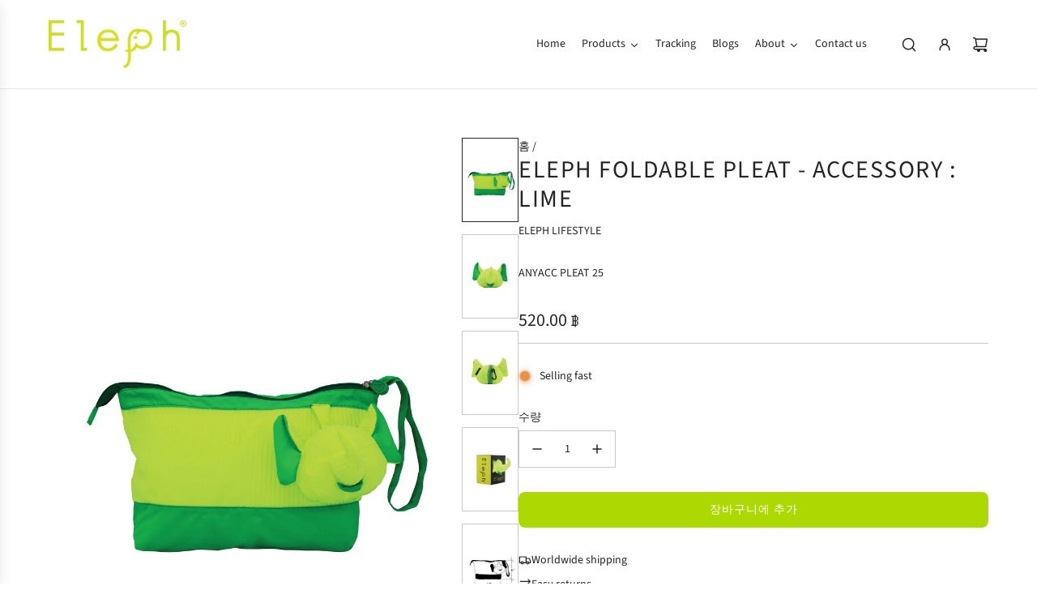

--- FILE ---
content_type: text/html; charset=utf-8
request_url: https://www.elephlifestyle.com/ko/products/acc-pleat-lime-green
body_size: 34286
content:
<!doctype html>
<html class="no-js" lang="ko">
<head>
  <!-- Basic page needs ================================================== -->
  <meta charset="utf-8"><meta http-equiv="X-UA-Compatible" content="IE=edge"><link rel="preconnect" href="https://fonts.shopifycdn.com" crossorigin><link href="//www.elephlifestyle.com/cdn/shop/t/9/assets/swiper-bundle.min.css?v=127370101718424465871738941341" rel="stylesheet" type="text/css" media="all" />
  <link href="//www.elephlifestyle.com/cdn/shop/t/9/assets/photoswipe.min.css?v=165459975419098386681738941343" rel="stylesheet" type="text/css" media="all" />
  <link href="//www.elephlifestyle.com/cdn/shop/t/9/assets/theme.min.css?v=163210442857690897761738941342" rel="stylesheet" type="text/css" media="all" />
  <link href="//www.elephlifestyle.com/cdn/shop/t/9/assets/custom.css?v=102493421877365237651738941341" rel="stylesheet" type="text/css" media="all" />

  

    <link rel="preload" as="font" href="//www.elephlifestyle.com/cdn/fonts/source_sans_pro/sourcesanspro_n4.50ae3e156aed9a794db7e94c4d00984c7b66616c.woff2" type="font/woff2" crossorigin>
    

    <link rel="preload" as="font" href="//www.elephlifestyle.com/cdn/fonts/source_sans_pro/sourcesanspro_n4.50ae3e156aed9a794db7e94c4d00984c7b66616c.woff2" type="font/woff2" crossorigin>
    
<!-- Title and description ================================================== -->
  <title>
    ELEPH FOLDABLE PLEAT - ACCESSORY : Lime &ndash; Eleph Lifestyle
  </title>

  
    <meta name="description" content="Elegant and simple is the key to this collection.  The material is brand new particularly made for &quot;Pleat&quot;.  The fabric is lightweight, durable with water resistant feature makes the collection a true companion for your travel and never go out of style.  Pleat Collection comes in special fun dual tone like fuchsia/red ">
  

  <!-- Helpers ================================================== -->
  <!-- /snippets/social-meta-tags.liquid -->


<meta property="og:site_name" content="Eleph Lifestyle">
<meta property="og:url" content="https://www.elephlifestyle.com/ko/products/acc-pleat-lime-green">
<meta property="og:title" content="ELEPH FOLDABLE PLEAT - ACCESSORY : Lime">
<meta property="og:type" content="product">
<meta property="og:description" content="Elegant and simple is the key to this collection.  The material is brand new particularly made for &quot;Pleat&quot;.  The fabric is lightweight, durable with water resistant feature makes the collection a true companion for your travel and never go out of style.  Pleat Collection comes in special fun dual tone like fuchsia/red ">

  <meta property="og:price:amount" content="520.00">
  <meta property="og:price:currency" content="THB">

<meta property="og:image" content="http://www.elephlifestyle.com/cdn/shop/products/ANYBAG_ACC_PLEAT_Lime_001_880x586px_Artboard_3.jpg?v=1542689986"><meta property="og:image" content="http://www.elephlifestyle.com/cdn/shop/products/ANYBAG_ACC_PLEAT_Lime_002_880x586px_Artboard_3.jpg?v=1542689986"><meta property="og:image" content="http://www.elephlifestyle.com/cdn/shop/products/ANYBAG_ACC_PLEAT_Lime_003_880x586px_Artboard_3.jpg?v=1542689986">
<meta property="og:image:alt" content="ELEPH FOLDABLE PLEAT - ACCESSORY : Lime"><meta property="og:image:alt" content="ELEPH FOLDABLE PLEAT - ACCESSORY : Lime"><meta property="og:image:alt" content="ELEPH FOLDABLE PLEAT - ACCESSORY : Lime">
<meta property="og:image:secure_url" content="https://www.elephlifestyle.com/cdn/shop/products/ANYBAG_ACC_PLEAT_Lime_001_880x586px_Artboard_3.jpg?v=1542689986"><meta property="og:image:secure_url" content="https://www.elephlifestyle.com/cdn/shop/products/ANYBAG_ACC_PLEAT_Lime_002_880x586px_Artboard_3.jpg?v=1542689986"><meta property="og:image:secure_url" content="https://www.elephlifestyle.com/cdn/shop/products/ANYBAG_ACC_PLEAT_Lime_003_880x586px_Artboard_3.jpg?v=1542689986">


<meta name="x:card" content="summary_large_image">
<meta name="x:title" content="ELEPH FOLDABLE PLEAT - ACCESSORY : Lime">
<meta name="x:description" content="Elegant and simple is the key to this collection.  The material is brand new particularly made for &quot;Pleat&quot;.  The fabric is lightweight, durable with water resistant feature makes the collection a true companion for your travel and never go out of style.  Pleat Collection comes in special fun dual tone like fuchsia/red ">

  <link rel="canonical" href="https://www.elephlifestyle.com/ko/products/acc-pleat-lime-green"/>
  <meta name="viewport" content="width=device-width, initial-scale=1, shrink-to-fit=no">
  <meta name="theme-color" content="#242424">

  <!-- CSS ================================================== -->
  <style>
/*============================================================================
  #Typography
==============================================================================*/






@font-face {
  font-family: "Source Sans Pro";
  font-weight: 400;
  font-style: normal;
  font-display: swap;
  src: url("//www.elephlifestyle.com/cdn/fonts/source_sans_pro/sourcesanspro_n4.50ae3e156aed9a794db7e94c4d00984c7b66616c.woff2") format("woff2"),
       url("//www.elephlifestyle.com/cdn/fonts/source_sans_pro/sourcesanspro_n4.d1662e048bd96ae7123e46600ff9744c0d84502d.woff") format("woff");
}

@font-face {
  font-family: "Source Sans Pro";
  font-weight: 400;
  font-style: normal;
  font-display: swap;
  src: url("//www.elephlifestyle.com/cdn/fonts/source_sans_pro/sourcesanspro_n4.50ae3e156aed9a794db7e94c4d00984c7b66616c.woff2") format("woff2"),
       url("//www.elephlifestyle.com/cdn/fonts/source_sans_pro/sourcesanspro_n4.d1662e048bd96ae7123e46600ff9744c0d84502d.woff") format("woff");
}


  @font-face {
  font-family: "Source Sans Pro";
  font-weight: 700;
  font-style: normal;
  font-display: swap;
  src: url("//www.elephlifestyle.com/cdn/fonts/source_sans_pro/sourcesanspro_n7.41cbad1715ffa6489ec3aab1c16fda6d5bdf2235.woff2") format("woff2"),
       url("//www.elephlifestyle.com/cdn/fonts/source_sans_pro/sourcesanspro_n7.01173495588557d2be0eb2bb2ecdf8e4f01cf917.woff") format("woff");
}




  @font-face {
  font-family: "Source Sans Pro";
  font-weight: 700;
  font-style: normal;
  font-display: swap;
  src: url("//www.elephlifestyle.com/cdn/fonts/source_sans_pro/sourcesanspro_n7.41cbad1715ffa6489ec3aab1c16fda6d5bdf2235.woff2") format("woff2"),
       url("//www.elephlifestyle.com/cdn/fonts/source_sans_pro/sourcesanspro_n7.01173495588557d2be0eb2bb2ecdf8e4f01cf917.woff") format("woff");
}




  @font-face {
  font-family: "Source Sans Pro";
  font-weight: 400;
  font-style: italic;
  font-display: swap;
  src: url("//www.elephlifestyle.com/cdn/fonts/source_sans_pro/sourcesanspro_i4.130f29b9baa0095b80aea9236ca9ef6ab0069c67.woff2") format("woff2"),
       url("//www.elephlifestyle.com/cdn/fonts/source_sans_pro/sourcesanspro_i4.6146c8c8ae7b8853ccbbc8b859fcf805016ee743.woff") format("woff");
}




  @font-face {
  font-family: "Source Sans Pro";
  font-weight: 700;
  font-style: italic;
  font-display: swap;
  src: url("//www.elephlifestyle.com/cdn/fonts/source_sans_pro/sourcesanspro_i7.98bb15b3a23880a6e1d86ade6dbb197526ff768d.woff2") format("woff2"),
       url("//www.elephlifestyle.com/cdn/fonts/source_sans_pro/sourcesanspro_i7.6274cea5e22a575d33653322a4399caadffb1338.woff") format("woff");
}









/*============================================================================
  #General Variables
==============================================================================*/

:root {

  --font-weight-normal: 400;
  --font-weight-bold: 700;
  --font-weight-header-bold: 700;

  --header-font-stack: "Source Sans Pro", sans-serif;
  --header-font-weight: 400;
  --header-font-style: normal;
  --header-text-size: 30;
  --header-text-size-px: 30px;
  --header-mobile-text-size-px: 22px;

  --header-font-case: uppercase;
  --header-font-size: 13;
  --header-font-size-px: 13px;

  --heading-spacing: 0.05em;
  --heading-line-height: 1.2;
  --heading-font-case: uppercase;
  --heading-font-stack: FontDrop;

  --body-font-stack: "Source Sans Pro", sans-serif;
  --body-font-weight: 400;
  --body-font-style: normal;

  --button-font-stack: "Source Sans Pro", sans-serif;
  --button-font-weight: 400;
  --button-font-style: normal;

  --label-font-stack: "Source Sans Pro", sans-serif;
  --label-font-weight: 400;
  --label-font-style: normal;
  --label-font-case: uppercase;
  --label-spacing: 0px;

  --navigation-font-stack: "Source Sans Pro", sans-serif;
  --navigation-font-weight: 400;
  --navigation-font-style: normal;
  --navigation-font-letter-spacing: normal;

  --base-font-size-int: 14;
  --base-font-size: 14px;

  --body-font-size-12-to-em: 0.86em;
  --body-font-size-16-to-em: 1.14em;
  --body-font-size-22-to-em: 1.57em;
  --body-font-size-28-to-em: 2.0em;
  --body-font-size-36-to-em: 2.57em;

  /* Heading Sizes */

  
  --h1-size: 38px;
  --h2-size: 30px;
  --h3-size: 26px;
  --h4-size: 23px;
  --h5-size: 19px;
  --h6-size: 16px;

  --sale-badge-color: #dc3545;
  --sold-out-badge-color: #494949;
  --custom-badge-color: #494949;
  --preorder-badge-color: #494949;
  --badge-font-color: #ffffff;

  --primary-btn-text-color: #ffffff;
  --primary-btn-text-color-opacity50: rgba(255, 255, 255, 0.5);
  --primary-btn-bg-color: #add800;
  --primary-btn-bg-color-opacity50: rgba(173, 216, 0, 0.5);

  --button-text-case: uppercase;
  --button-font-size: 14;
  --button-font-size-px: 14px;
  --button-text-spacing-px: 1px;

  
    --text-line-clamp: none;
  

  
    --alt-btn-border-radius: 0.5rem;
  

  --text-color: #242424;
  --text-color-lighten5: #313131;
  --text-color-lighten70: #d7d7d7;
  --text-color-transparent05: rgba(36, 36, 36, 0.05);
  --text-color-transparent10: rgba(36, 36, 36, 0.1);
  --text-color-transparent15: rgba(36, 36, 36, 0.15);
  --text-color-transparent25: rgba(36, 36, 36, 0.25);
  --text-color-transparent30: rgba(36, 36, 36, 0.3);
  --text-color-transparent40: rgba(36, 36, 36, 0.4);
  --text-color-transparent50: rgba(36, 36, 36, 0.5);
  --text-color-transparent5: rgba(36, 36, 36, 0.5);
  --text-color-transparent6: rgba(36, 36, 36, 0.6);
  --text-color-transparent7: rgba(36, 36, 36, 0.7);
  --text-color-transparent8: rgba(36, 36, 36, 0.8);

  
    --heading-xl-font-size: 28px;
    --heading-l-font-size: 22px;
    --subheading-font-size: 20px;
  

  
    --small-body-font-size: 12px;
  

  --link-color: #242424;
  --on-sale-color: #dc3545;

  --body-color: #ffffff;
  --body-color-darken10: #e6e6e6;
  --body-color-transparent00: rgba(255, 255, 255, 0);
  --body-color-transparent40: rgba(255, 255, 255, 0.4);
  --body-color-transparent50: rgba(255, 255, 255, 0.5);
  --body-color-transparent90: rgba(255, 255, 255, 0.9);

  --body-secondary-color: #ffffff;
  --body-secondary-color-transparent00: rgba(255, 255, 255, 0);
  --body-secondary-color-darken05: #f2f2f2;

  --color-primary-background: #ffffff;
  --color-primary-background-rgb: 255, 255, 255;
  --color-secondary-background: #ffffff;

  --border-color: rgba(36, 36, 36, 0.25);
  --link-border-color: rgba(36, 36, 36, 0.5);
  --border-color-darken10: #0a0a0a;
  --view-in-space-button-background: #f2f2f2;

  --header-color: #ffffff;
  --header-color-darken5: #f2f2f2;

  --header-border-color: #e6e5e7;

  --announcement-text-size: 13px;
  --announcement-text-spacing: 1px;

  --logo-font-size: 20px;

  --overlay-header-text-color: #FFFFFF;
  --nav-text-color: #242424;
  --nav-text-color-transparent10: rgba(36, 36, 36, 0.1);
  --nav-text-color-transparent30: rgba(36, 36, 36, 0.3);
  --nav-text-hover: #494949;

  --color-scheme-light-background: #f9f9fb;
  --color-scheme-light-background-transparent40: rgba(249, 249, 251, 0.4);
  --color-scheme-light-background-transparent50: rgba(249, 249, 251, 0.5);
  --color-scheme-light-background-lighten5: #ffffff;
  --color-scheme-light-background-rgb: 249, 249, 251;
  --color-scheme-light-text: #242424;
  --color-scheme-light-text-transparent10: rgba(36, 36, 36, 0.1);
  --color-scheme-light-text-transparent25: rgba(36, 36, 36, 0.25);
  --color-scheme-light-text-transparent40: rgba(36, 36, 36, 0.4);
  --color-scheme-light-text-transparent50: rgba(36, 36, 36, 0.5);
  --color-scheme-light-text-transparent60: rgba(36, 36, 36, 0.6);

  --color-scheme-feature-background: #969696;
  --color-scheme-feature-background-transparent40: rgba(150, 150, 150, 0.4);
  --color-scheme-feature-background-transparent50: rgba(150, 150, 150, 0.5);
  --color-scheme-feature-background-lighten5: #a3a3a3;
  --color-scheme-feature-background-rgb: 150, 150, 150;
  --color-scheme-feature-text: #FFFFFF;
  --color-scheme-feature-text-transparent10: rgba(255, 255, 255, 0.1);
  --color-scheme-feature-text-transparent25: rgba(255, 255, 255, 0.25);
  --color-scheme-feature-text-transparent40: rgba(255, 255, 255, 0.4);
  --color-scheme-feature-text-transparent50: rgba(255, 255, 255, 0.5);
  --color-scheme-feature-text-transparent60: rgba(255, 255, 255, 0.6);

  --homepage-sections-accent-secondary-color-transparent60: rgba(255, 255, 255, 0.6);

  --color-scheme-dark-background: #494949;
  --color-scheme-dark-background-transparent40: rgba(73, 73, 73, 0.4);
  --color-scheme-dark-background-transparent50: rgba(73, 73, 73, 0.5);
  --color-scheme-dark-background-rgb: 73, 73, 73;
  --color-scheme-dark-text: #ffffff;
  --color-scheme-dark-text-transparent10: rgba(255, 255, 255, 0.1);
  --color-scheme-dark-text-transparent25: rgba(255, 255, 255, 0.25);
  --color-scheme-dark-text-transparent40: rgba(255, 255, 255, 0.4);
  --color-scheme-dark-text-transparent50: rgba(255, 255, 255, 0.5);
  --color-scheme-dark-text-transparent60: rgba(255, 255, 255, 0.6);

  --filter-bg-color: rgba(36, 36, 36, 0.1);

  --menu-drawer-color: #ffffff;
  --menu-drawer-color-darken5: #f2f2f2;
  --menu-drawer-text-color: #242424;
  --menu-drawer-text-color-transparent10: rgba(36, 36, 36, 0.1);
  --menu-drawer-text-color-transparent30: rgba(36, 36, 36, 0.3);
  --menu-drawer-border-color: rgba(36, 36, 36, 0.25);
  --menu-drawer-text-hover-color: #494949;

  --cart-drawer-color: #ffffff;
  --cart-drawer-color-transparent50: rgba(255, 255, 255, 0.5);
  --cart-drawer-text-color: #242424;
  --cart-drawer-text-color-transparent10: rgba(36, 36, 36, 0.1);
  --cart-drawer-text-color-transparent25: rgba(36, 36, 36, 0.25);
  --cart-drawer-text-color-transparent40: rgba(36, 36, 36, 0.4);
  --cart-drawer-text-color-transparent50: rgba(36, 36, 36, 0.5);
  --cart-drawer-text-color-transparent70: rgba(36, 36, 36, 0.7);
  --cart-drawer-text-color-lighten10: #3e3e3e;
  --cart-drawer-border-color: rgba(36, 36, 36, 0.25);

  --success-color: #28a745;
  --error-color: #DC3545;
  --warning-color: #EB9247;

  /* Shop Pay Installments variables */
  --color-body: #ffffff;
  --color-bg: #ffffff;

  /* Checkbox */
  --checkbox-size: 16px;
  --inline-icon-size: 16px;
  --line-height-base: 1.6;

  /* Grid spacing */
  --grid-spacing: 5px;
  
    --grid-spacing-tight: 5px;
  
}
</style>


  <style data-shopify>
    *,
    *::before,
    *::after {
      box-sizing: inherit;
    }

    html {
      box-sizing: border-box;
      background-color: var(--body-color);
      height: 100%;
      margin: 0;
    }

    body {
      background-color: var(--body-color);
      min-height: 100%;
      margin: 0;
      display: grid;
      grid-template-rows: auto auto 1fr auto;
      grid-template-columns: 100%;
      overflow-x: hidden;
    }

    .sr-only {
      position: absolute;
      width: 1px;
      height: 1px;
      padding: 0;
      margin: -1px;
      overflow: hidden;
      clip: rect(0, 0, 0, 0);
      border: 0;
    }

    .sr-only-focusable:active, .sr-only-focusable:focus {
      position: static;
      width: auto;
      height: auto;
      margin: 0;
      overflow: visible;
      clip: auto;
    }
  </style>

  <!-- Header hook for plugins ================================================== -->
  <script>window.performance && window.performance.mark && window.performance.mark('shopify.content_for_header.start');</script><meta name="facebook-domain-verification" content="ok5nqvim0oxiq2mh40bewa3cl82bo0">
<meta name="google-site-verification" content="oYXGbvzaF1vkAQgnm2tizM0TVrUE3cuV2gb067pMpSo">
<meta id="shopify-digital-wallet" name="shopify-digital-wallet" content="/9156224/digital_wallets/dialog">
<link rel="alternate" hreflang="x-default" href="https://www.elephlifestyle.com/products/acc-pleat-lime-green">
<link rel="alternate" hreflang="th" href="https://www.elephlifestyle.com/th/products/acc-pleat-lime-green">
<link rel="alternate" hreflang="ko" href="https://www.elephlifestyle.com/ko/products/acc-pleat-lime-green">
<link rel="alternate" hreflang="ja" href="https://www.elephlifestyle.com/ja/products/acc-pleat-lime-green">
<link rel="alternate" hreflang="fr" href="https://www.elephlifestyle.com/fr/products/acc-pleat-lime-green">
<link rel="alternate" hreflang="zh-Hans-CN" href="https://www.elephlifestyle.com/zh-cn/products/acc-pleat-lime-green">
<link rel="alternate" type="application/json+oembed" href="https://www.elephlifestyle.com/ko/products/acc-pleat-lime-green.oembed">
<script async="async" src="/checkouts/internal/preloads.js?locale=ko-TH"></script>
<script id="shopify-features" type="application/json">{"accessToken":"3087275deb5b7a08e76f4d660ef3a63f","betas":["rich-media-storefront-analytics"],"domain":"www.elephlifestyle.com","predictiveSearch":true,"shopId":9156224,"locale":"ko"}</script>
<script>var Shopify = Shopify || {};
Shopify.shop = "eleph-lifestyle.myshopify.com";
Shopify.locale = "ko";
Shopify.currency = {"active":"THB","rate":"1.0"};
Shopify.country = "TH";
Shopify.theme = {"name":"Capital 33.7.0","id":140167020716,"schema_name":"Capital","schema_version":"33.7.0","theme_store_id":812,"role":"main"};
Shopify.theme.handle = "null";
Shopify.theme.style = {"id":null,"handle":null};
Shopify.cdnHost = "www.elephlifestyle.com/cdn";
Shopify.routes = Shopify.routes || {};
Shopify.routes.root = "/ko/";</script>
<script type="module">!function(o){(o.Shopify=o.Shopify||{}).modules=!0}(window);</script>
<script>!function(o){function n(){var o=[];function n(){o.push(Array.prototype.slice.apply(arguments))}return n.q=o,n}var t=o.Shopify=o.Shopify||{};t.loadFeatures=n(),t.autoloadFeatures=n()}(window);</script>
<script id="shop-js-analytics" type="application/json">{"pageType":"product"}</script>
<script defer="defer" async type="module" src="//www.elephlifestyle.com/cdn/shopifycloud/shop-js/modules/v2/client.init-shop-cart-sync_2HxNrAMI.ko.esm.js"></script>
<script defer="defer" async type="module" src="//www.elephlifestyle.com/cdn/shopifycloud/shop-js/modules/v2/chunk.common_CcmbphrQ.esm.js"></script>
<script type="module">
  await import("//www.elephlifestyle.com/cdn/shopifycloud/shop-js/modules/v2/client.init-shop-cart-sync_2HxNrAMI.ko.esm.js");
await import("//www.elephlifestyle.com/cdn/shopifycloud/shop-js/modules/v2/chunk.common_CcmbphrQ.esm.js");

  window.Shopify.SignInWithShop?.initShopCartSync?.({"fedCMEnabled":true,"windoidEnabled":true});

</script>
<script>(function() {
  var isLoaded = false;
  function asyncLoad() {
    if (isLoaded) return;
    isLoaded = true;
    var urls = ["\/\/code.tidio.co\/dj248gtdlf7zdqmeppuptquha8etrzf4.js?shop=eleph-lifestyle.myshopify.com"];
    for (var i = 0; i < urls.length; i++) {
      var s = document.createElement('script');
      s.type = 'text/javascript';
      s.async = true;
      s.src = urls[i];
      var x = document.getElementsByTagName('script')[0];
      x.parentNode.insertBefore(s, x);
    }
  };
  if(window.attachEvent) {
    window.attachEvent('onload', asyncLoad);
  } else {
    window.addEventListener('load', asyncLoad, false);
  }
})();</script>
<script id="__st">var __st={"a":9156224,"offset":25200,"reqid":"6ba2a4c5-d258-4aa6-874a-dd44236db47a-1763691806","pageurl":"www.elephlifestyle.com\/ko\/products\/acc-pleat-lime-green","u":"46428a7b8eb0","p":"product","rtyp":"product","rid":1474853011523};</script>
<script>window.ShopifyPaypalV4VisibilityTracking = true;</script>
<script id="captcha-bootstrap">!function(){'use strict';const t='contact',e='account',n='new_comment',o=[[t,t],['blogs',n],['comments',n],[t,'customer']],c=[[e,'customer_login'],[e,'guest_login'],[e,'recover_customer_password'],[e,'create_customer']],r=t=>t.map((([t,e])=>`form[action*='/${t}']:not([data-nocaptcha='true']) input[name='form_type'][value='${e}']`)).join(','),a=t=>()=>t?[...document.querySelectorAll(t)].map((t=>t.form)):[];function s(){const t=[...o],e=r(t);return a(e)}const i='password',u='form_key',d=['recaptcha-v3-token','g-recaptcha-response','h-captcha-response',i],f=()=>{try{return window.sessionStorage}catch{return}},m='__shopify_v',_=t=>t.elements[u];function p(t,e,n=!1){try{const o=window.sessionStorage,c=JSON.parse(o.getItem(e)),{data:r}=function(t){const{data:e,action:n}=t;return t[m]||n?{data:e,action:n}:{data:t,action:n}}(c);for(const[e,n]of Object.entries(r))t.elements[e]&&(t.elements[e].value=n);n&&o.removeItem(e)}catch(o){console.error('form repopulation failed',{error:o})}}const l='form_type',E='cptcha';function T(t){t.dataset[E]=!0}const w=window,h=w.document,L='Shopify',v='ce_forms',y='captcha';let A=!1;((t,e)=>{const n=(g='f06e6c50-85a8-45c8-87d0-21a2b65856fe',I='https://cdn.shopify.com/shopifycloud/storefront-forms-hcaptcha/ce_storefront_forms_captcha_hcaptcha.v1.5.2.iife.js',D={infoText:'hCaptcha에 의해 보호됨',privacyText:'개인정보 보호',termsText:'약관'},(t,e,n)=>{const o=w[L][v],c=o.bindForm;if(c)return c(t,g,e,D).then(n);var r;o.q.push([[t,g,e,D],n]),r=I,A||(h.body.append(Object.assign(h.createElement('script'),{id:'captcha-provider',async:!0,src:r})),A=!0)});var g,I,D;w[L]=w[L]||{},w[L][v]=w[L][v]||{},w[L][v].q=[],w[L][y]=w[L][y]||{},w[L][y].protect=function(t,e){n(t,void 0,e),T(t)},Object.freeze(w[L][y]),function(t,e,n,w,h,L){const[v,y,A,g]=function(t,e,n){const i=e?o:[],u=t?c:[],d=[...i,...u],f=r(d),m=r(i),_=r(d.filter((([t,e])=>n.includes(e))));return[a(f),a(m),a(_),s()]}(w,h,L),I=t=>{const e=t.target;return e instanceof HTMLFormElement?e:e&&e.form},D=t=>v().includes(t);t.addEventListener('submit',(t=>{const e=I(t);if(!e)return;const n=D(e)&&!e.dataset.hcaptchaBound&&!e.dataset.recaptchaBound,o=_(e),c=g().includes(e)&&(!o||!o.value);(n||c)&&t.preventDefault(),c&&!n&&(function(t){try{if(!f())return;!function(t){const e=f();if(!e)return;const n=_(t);if(!n)return;const o=n.value;o&&e.removeItem(o)}(t);const e=Array.from(Array(32),(()=>Math.random().toString(36)[2])).join('');!function(t,e){_(t)||t.append(Object.assign(document.createElement('input'),{type:'hidden',name:u})),t.elements[u].value=e}(t,e),function(t,e){const n=f();if(!n)return;const o=[...t.querySelectorAll(`input[type='${i}']`)].map((({name:t})=>t)),c=[...d,...o],r={};for(const[a,s]of new FormData(t).entries())c.includes(a)||(r[a]=s);n.setItem(e,JSON.stringify({[m]:1,action:t.action,data:r}))}(t,e)}catch(e){console.error('failed to persist form',e)}}(e),e.submit())}));const S=(t,e)=>{t&&!t.dataset[E]&&(n(t,e.some((e=>e===t))),T(t))};for(const o of['focusin','change'])t.addEventListener(o,(t=>{const e=I(t);D(e)&&S(e,y())}));const B=e.get('form_key'),M=e.get(l),P=B&&M;t.addEventListener('DOMContentLoaded',(()=>{const t=y();if(P)for(const e of t)e.elements[l].value===M&&p(e,B);[...new Set([...A(),...v().filter((t=>'true'===t.dataset.shopifyCaptcha))])].forEach((e=>S(e,t)))}))}(h,new URLSearchParams(w.location.search),n,t,e,['guest_login'])})(!0,!0)}();</script>
<script integrity="sha256-52AcMU7V7pcBOXWImdc/TAGTFKeNjmkeM1Pvks/DTgc=" data-source-attribution="shopify.loadfeatures" defer="defer" src="//www.elephlifestyle.com/cdn/shopifycloud/storefront/assets/storefront/load_feature-81c60534.js" crossorigin="anonymous"></script>
<script data-source-attribution="shopify.dynamic_checkout.dynamic.init">var Shopify=Shopify||{};Shopify.PaymentButton=Shopify.PaymentButton||{isStorefrontPortableWallets:!0,init:function(){window.Shopify.PaymentButton.init=function(){};var t=document.createElement("script");t.src="https://www.elephlifestyle.com/cdn/shopifycloud/portable-wallets/latest/portable-wallets.ko.js",t.type="module",document.head.appendChild(t)}};
</script>
<script data-source-attribution="shopify.dynamic_checkout.buyer_consent">
  function portableWalletsHideBuyerConsent(e){var t=document.getElementById("shopify-buyer-consent"),n=document.getElementById("shopify-subscription-policy-button");t&&n&&(t.classList.add("hidden"),t.setAttribute("aria-hidden","true"),n.removeEventListener("click",e))}function portableWalletsShowBuyerConsent(e){var t=document.getElementById("shopify-buyer-consent"),n=document.getElementById("shopify-subscription-policy-button");t&&n&&(t.classList.remove("hidden"),t.removeAttribute("aria-hidden"),n.addEventListener("click",e))}window.Shopify?.PaymentButton&&(window.Shopify.PaymentButton.hideBuyerConsent=portableWalletsHideBuyerConsent,window.Shopify.PaymentButton.showBuyerConsent=portableWalletsShowBuyerConsent);
</script>
<script data-source-attribution="shopify.dynamic_checkout.cart.bootstrap">document.addEventListener("DOMContentLoaded",(function(){function t(){return document.querySelector("shopify-accelerated-checkout-cart, shopify-accelerated-checkout")}if(t())Shopify.PaymentButton.init();else{new MutationObserver((function(e,n){t()&&(Shopify.PaymentButton.init(),n.disconnect())})).observe(document.body,{childList:!0,subtree:!0})}}));
</script>

<script>window.performance && window.performance.mark && window.performance.mark('shopify.content_for_header.end');</script>

  <script defer src="//www.elephlifestyle.com/cdn/shop/t/9/assets/eventBus.js?v=100401504747444416941738941343"></script>

  <script type="text/javascript">
		window.wetheme = {
			name: 'Flow',
			webcomponentRegistry: {
        registry: {},
				checkScriptLoaded: function(key) {
					return window.wetheme.webcomponentRegistry.registry[key] ? true : false
				},
        register: function(registration) {
            if(!window.wetheme.webcomponentRegistry.checkScriptLoaded(registration.key)) {
              window.wetheme.webcomponentRegistry.registry[registration.key] = registration
            }
        }
      }
    };
	</script>

  

  

  <script>document.documentElement.className = document.documentElement.className.replace('no-js', 'js');</script>
<!-- BEGIN app block: shopify://apps/instafeed/blocks/head-block/c447db20-095d-4a10-9725-b5977662c9d5 --><link rel="preconnect" href="https://cdn.nfcube.com/">
<link rel="preconnect" href="https://scontent.cdninstagram.com/">


  <script>
    document.addEventListener('DOMContentLoaded', function () {
      let instafeedScript = document.createElement('script');

      
        instafeedScript.src = 'https://storage.nfcube.com/instafeed-15c5d0eff0d2765c5cea55829c3d36bf.js';
      

      document.body.appendChild(instafeedScript);
    });
  </script>





<!-- END app block --><!-- BEGIN app block: shopify://apps/tinyseo/blocks/breadcrumbs-json-ld-embed/0605268f-f7c4-4e95-b560-e43df7d59ae4 -->
<!-- END app block --><!-- BEGIN app block: shopify://apps/tinyseo/blocks/product-json-ld-embed/0605268f-f7c4-4e95-b560-e43df7d59ae4 -->
<!-- END app block --><link href="https://monorail-edge.shopifysvc.com" rel="dns-prefetch">
<script>(function(){if ("sendBeacon" in navigator && "performance" in window) {try {var session_token_from_headers = performance.getEntriesByType('navigation')[0].serverTiming.find(x => x.name == '_s').description;} catch {var session_token_from_headers = undefined;}var session_cookie_matches = document.cookie.match(/_shopify_s=([^;]*)/);var session_token_from_cookie = session_cookie_matches && session_cookie_matches.length === 2 ? session_cookie_matches[1] : "";var session_token = session_token_from_headers || session_token_from_cookie || "";function handle_abandonment_event(e) {var entries = performance.getEntries().filter(function(entry) {return /monorail-edge.shopifysvc.com/.test(entry.name);});if (!window.abandonment_tracked && entries.length === 0) {window.abandonment_tracked = true;var currentMs = Date.now();var navigation_start = performance.timing.navigationStart;var payload = {shop_id: 9156224,url: window.location.href,navigation_start,duration: currentMs - navigation_start,session_token,page_type: "product"};window.navigator.sendBeacon("https://monorail-edge.shopifysvc.com/v1/produce", JSON.stringify({schema_id: "online_store_buyer_site_abandonment/1.1",payload: payload,metadata: {event_created_at_ms: currentMs,event_sent_at_ms: currentMs}}));}}window.addEventListener('pagehide', handle_abandonment_event);}}());</script>
<script id="web-pixels-manager-setup">(function e(e,d,r,n,o){if(void 0===o&&(o={}),!Boolean(null===(a=null===(i=window.Shopify)||void 0===i?void 0:i.analytics)||void 0===a?void 0:a.replayQueue)){var i,a;window.Shopify=window.Shopify||{};var t=window.Shopify;t.analytics=t.analytics||{};var s=t.analytics;s.replayQueue=[],s.publish=function(e,d,r){return s.replayQueue.push([e,d,r]),!0};try{self.performance.mark("wpm:start")}catch(e){}var l=function(){var e={modern:/Edge?\/(1{2}[4-9]|1[2-9]\d|[2-9]\d{2}|\d{4,})\.\d+(\.\d+|)|Firefox\/(1{2}[4-9]|1[2-9]\d|[2-9]\d{2}|\d{4,})\.\d+(\.\d+|)|Chrom(ium|e)\/(9{2}|\d{3,})\.\d+(\.\d+|)|(Maci|X1{2}).+ Version\/(15\.\d+|(1[6-9]|[2-9]\d|\d{3,})\.\d+)([,.]\d+|)( \(\w+\)|)( Mobile\/\w+|) Safari\/|Chrome.+OPR\/(9{2}|\d{3,})\.\d+\.\d+|(CPU[ +]OS|iPhone[ +]OS|CPU[ +]iPhone|CPU IPhone OS|CPU iPad OS)[ +]+(15[._]\d+|(1[6-9]|[2-9]\d|\d{3,})[._]\d+)([._]\d+|)|Android:?[ /-](13[3-9]|1[4-9]\d|[2-9]\d{2}|\d{4,})(\.\d+|)(\.\d+|)|Android.+Firefox\/(13[5-9]|1[4-9]\d|[2-9]\d{2}|\d{4,})\.\d+(\.\d+|)|Android.+Chrom(ium|e)\/(13[3-9]|1[4-9]\d|[2-9]\d{2}|\d{4,})\.\d+(\.\d+|)|SamsungBrowser\/([2-9]\d|\d{3,})\.\d+/,legacy:/Edge?\/(1[6-9]|[2-9]\d|\d{3,})\.\d+(\.\d+|)|Firefox\/(5[4-9]|[6-9]\d|\d{3,})\.\d+(\.\d+|)|Chrom(ium|e)\/(5[1-9]|[6-9]\d|\d{3,})\.\d+(\.\d+|)([\d.]+$|.*Safari\/(?![\d.]+ Edge\/[\d.]+$))|(Maci|X1{2}).+ Version\/(10\.\d+|(1[1-9]|[2-9]\d|\d{3,})\.\d+)([,.]\d+|)( \(\w+\)|)( Mobile\/\w+|) Safari\/|Chrome.+OPR\/(3[89]|[4-9]\d|\d{3,})\.\d+\.\d+|(CPU[ +]OS|iPhone[ +]OS|CPU[ +]iPhone|CPU IPhone OS|CPU iPad OS)[ +]+(10[._]\d+|(1[1-9]|[2-9]\d|\d{3,})[._]\d+)([._]\d+|)|Android:?[ /-](13[3-9]|1[4-9]\d|[2-9]\d{2}|\d{4,})(\.\d+|)(\.\d+|)|Mobile Safari.+OPR\/([89]\d|\d{3,})\.\d+\.\d+|Android.+Firefox\/(13[5-9]|1[4-9]\d|[2-9]\d{2}|\d{4,})\.\d+(\.\d+|)|Android.+Chrom(ium|e)\/(13[3-9]|1[4-9]\d|[2-9]\d{2}|\d{4,})\.\d+(\.\d+|)|Android.+(UC? ?Browser|UCWEB|U3)[ /]?(15\.([5-9]|\d{2,})|(1[6-9]|[2-9]\d|\d{3,})\.\d+)\.\d+|SamsungBrowser\/(5\.\d+|([6-9]|\d{2,})\.\d+)|Android.+MQ{2}Browser\/(14(\.(9|\d{2,})|)|(1[5-9]|[2-9]\d|\d{3,})(\.\d+|))(\.\d+|)|K[Aa][Ii]OS\/(3\.\d+|([4-9]|\d{2,})\.\d+)(\.\d+|)/},d=e.modern,r=e.legacy,n=navigator.userAgent;return n.match(d)?"modern":n.match(r)?"legacy":"unknown"}(),u="modern"===l?"modern":"legacy",c=(null!=n?n:{modern:"",legacy:""})[u],f=function(e){return[e.baseUrl,"/wpm","/b",e.hashVersion,"modern"===e.buildTarget?"m":"l",".js"].join("")}({baseUrl:d,hashVersion:r,buildTarget:u}),m=function(e){var d=e.version,r=e.bundleTarget,n=e.surface,o=e.pageUrl,i=e.monorailEndpoint;return{emit:function(e){var a=e.status,t=e.errorMsg,s=(new Date).getTime(),l=JSON.stringify({metadata:{event_sent_at_ms:s},events:[{schema_id:"web_pixels_manager_load/3.1",payload:{version:d,bundle_target:r,page_url:o,status:a,surface:n,error_msg:t},metadata:{event_created_at_ms:s}}]});if(!i)return console&&console.warn&&console.warn("[Web Pixels Manager] No Monorail endpoint provided, skipping logging."),!1;try{return self.navigator.sendBeacon.bind(self.navigator)(i,l)}catch(e){}var u=new XMLHttpRequest;try{return u.open("POST",i,!0),u.setRequestHeader("Content-Type","text/plain"),u.send(l),!0}catch(e){return console&&console.warn&&console.warn("[Web Pixels Manager] Got an unhandled error while logging to Monorail."),!1}}}}({version:r,bundleTarget:l,surface:e.surface,pageUrl:self.location.href,monorailEndpoint:e.monorailEndpoint});try{o.browserTarget=l,function(e){var d=e.src,r=e.async,n=void 0===r||r,o=e.onload,i=e.onerror,a=e.sri,t=e.scriptDataAttributes,s=void 0===t?{}:t,l=document.createElement("script"),u=document.querySelector("head"),c=document.querySelector("body");if(l.async=n,l.src=d,a&&(l.integrity=a,l.crossOrigin="anonymous"),s)for(var f in s)if(Object.prototype.hasOwnProperty.call(s,f))try{l.dataset[f]=s[f]}catch(e){}if(o&&l.addEventListener("load",o),i&&l.addEventListener("error",i),u)u.appendChild(l);else{if(!c)throw new Error("Did not find a head or body element to append the script");c.appendChild(l)}}({src:f,async:!0,onload:function(){if(!function(){var e,d;return Boolean(null===(d=null===(e=window.Shopify)||void 0===e?void 0:e.analytics)||void 0===d?void 0:d.initialized)}()){var d=window.webPixelsManager.init(e)||void 0;if(d){var r=window.Shopify.analytics;r.replayQueue.forEach((function(e){var r=e[0],n=e[1],o=e[2];d.publishCustomEvent(r,n,o)})),r.replayQueue=[],r.publish=d.publishCustomEvent,r.visitor=d.visitor,r.initialized=!0}}},onerror:function(){return m.emit({status:"failed",errorMsg:"".concat(f," has failed to load")})},sri:function(e){var d=/^sha384-[A-Za-z0-9+/=]+$/;return"string"==typeof e&&d.test(e)}(c)?c:"",scriptDataAttributes:o}),m.emit({status:"loading"})}catch(e){m.emit({status:"failed",errorMsg:(null==e?void 0:e.message)||"Unknown error"})}}})({shopId: 9156224,storefrontBaseUrl: "https://www.elephlifestyle.com",extensionsBaseUrl: "https://extensions.shopifycdn.com/cdn/shopifycloud/web-pixels-manager",monorailEndpoint: "https://monorail-edge.shopifysvc.com/unstable/produce_batch",surface: "storefront-renderer",enabledBetaFlags: ["2dca8a86"],webPixelsConfigList: [{"id":"926941356","configuration":"{\"webPixelName\":\"Judge.me\"}","eventPayloadVersion":"v1","runtimeContext":"STRICT","scriptVersion":"34ad157958823915625854214640f0bf","type":"APP","apiClientId":683015,"privacyPurposes":["ANALYTICS"],"dataSharingAdjustments":{"protectedCustomerApprovalScopes":["read_customer_email","read_customer_name","read_customer_personal_data","read_customer_phone"]}},{"id":"652411052","configuration":"{\"myshopifyDomain\":\"eleph-lifestyle.myshopify.com\"}","eventPayloadVersion":"v1","runtimeContext":"STRICT","scriptVersion":"23b97d18e2aa74363140dc29c9284e87","type":"APP","apiClientId":2775569,"privacyPurposes":["ANALYTICS","MARKETING","SALE_OF_DATA"],"dataSharingAdjustments":{"protectedCustomerApprovalScopes":[]}},{"id":"428310700","configuration":"{\"config\":\"{\\\"pixel_id\\\":\\\"G-F8P1BV2QBL\\\",\\\"target_country\\\":\\\"TH\\\",\\\"gtag_events\\\":[{\\\"type\\\":\\\"search\\\",\\\"action_label\\\":\\\"G-F8P1BV2QBL\\\"},{\\\"type\\\":\\\"begin_checkout\\\",\\\"action_label\\\":\\\"G-F8P1BV2QBL\\\"},{\\\"type\\\":\\\"view_item\\\",\\\"action_label\\\":[\\\"G-F8P1BV2QBL\\\",\\\"MC-WHJJX9SH9Y\\\"]},{\\\"type\\\":\\\"purchase\\\",\\\"action_label\\\":[\\\"G-F8P1BV2QBL\\\",\\\"MC-WHJJX9SH9Y\\\"]},{\\\"type\\\":\\\"page_view\\\",\\\"action_label\\\":[\\\"G-F8P1BV2QBL\\\",\\\"MC-WHJJX9SH9Y\\\"]},{\\\"type\\\":\\\"add_payment_info\\\",\\\"action_label\\\":\\\"G-F8P1BV2QBL\\\"},{\\\"type\\\":\\\"add_to_cart\\\",\\\"action_label\\\":\\\"G-F8P1BV2QBL\\\"}],\\\"enable_monitoring_mode\\\":false}\"}","eventPayloadVersion":"v1","runtimeContext":"OPEN","scriptVersion":"b2a88bafab3e21179ed38636efcd8a93","type":"APP","apiClientId":1780363,"privacyPurposes":[],"dataSharingAdjustments":{"protectedCustomerApprovalScopes":["read_customer_address","read_customer_email","read_customer_name","read_customer_personal_data","read_customer_phone"]}},{"id":"200573100","configuration":"{\"pixel_id\":\"354136161874181\",\"pixel_type\":\"facebook_pixel\",\"metaapp_system_user_token\":\"-\"}","eventPayloadVersion":"v1","runtimeContext":"OPEN","scriptVersion":"ca16bc87fe92b6042fbaa3acc2fbdaa6","type":"APP","apiClientId":2329312,"privacyPurposes":["ANALYTICS","MARKETING","SALE_OF_DATA"],"dataSharingAdjustments":{"protectedCustomerApprovalScopes":["read_customer_address","read_customer_email","read_customer_name","read_customer_personal_data","read_customer_phone"]}},{"id":"shopify-app-pixel","configuration":"{}","eventPayloadVersion":"v1","runtimeContext":"STRICT","scriptVersion":"0450","apiClientId":"shopify-pixel","type":"APP","privacyPurposes":["ANALYTICS","MARKETING"]},{"id":"shopify-custom-pixel","eventPayloadVersion":"v1","runtimeContext":"LAX","scriptVersion":"0450","apiClientId":"shopify-pixel","type":"CUSTOM","privacyPurposes":["ANALYTICS","MARKETING"]}],isMerchantRequest: false,initData: {"shop":{"name":"Eleph Lifestyle","paymentSettings":{"currencyCode":"THB"},"myshopifyDomain":"eleph-lifestyle.myshopify.com","countryCode":"TH","storefrontUrl":"https:\/\/www.elephlifestyle.com\/ko"},"customer":null,"cart":null,"checkout":null,"productVariants":[{"price":{"amount":520.0,"currencyCode":"THB"},"product":{"title":"ELEPH FOLDABLE PLEAT - ACCESSORY : Lime","vendor":"Eleph Lifestyle","id":"1474853011523","untranslatedTitle":"ELEPH FOLDABLE PLEAT - ACCESSORY : Lime","url":"\/ko\/products\/acc-pleat-lime-green","type":"Bag"},"id":"13193220784195","image":{"src":"\/\/www.elephlifestyle.com\/cdn\/shop\/products\/ANYBAG_ACC_PLEAT_Lime_001_880x586px_Artboard_3.jpg?v=1542689986"},"sku":"ANYACC PLEAT 25","title":"Default Title","untranslatedTitle":"Default Title"}],"purchasingCompany":null},},"https://www.elephlifestyle.com/cdn","ae1676cfwd2530674p4253c800m34e853cb",{"modern":"","legacy":""},{"shopId":"9156224","storefrontBaseUrl":"https:\/\/www.elephlifestyle.com","extensionBaseUrl":"https:\/\/extensions.shopifycdn.com\/cdn\/shopifycloud\/web-pixels-manager","surface":"storefront-renderer","enabledBetaFlags":"[\"2dca8a86\"]","isMerchantRequest":"false","hashVersion":"ae1676cfwd2530674p4253c800m34e853cb","publish":"custom","events":"[[\"page_viewed\",{}],[\"product_viewed\",{\"productVariant\":{\"price\":{\"amount\":520.0,\"currencyCode\":\"THB\"},\"product\":{\"title\":\"ELEPH FOLDABLE PLEAT - ACCESSORY : Lime\",\"vendor\":\"Eleph Lifestyle\",\"id\":\"1474853011523\",\"untranslatedTitle\":\"ELEPH FOLDABLE PLEAT - ACCESSORY : Lime\",\"url\":\"\/ko\/products\/acc-pleat-lime-green\",\"type\":\"Bag\"},\"id\":\"13193220784195\",\"image\":{\"src\":\"\/\/www.elephlifestyle.com\/cdn\/shop\/products\/ANYBAG_ACC_PLEAT_Lime_001_880x586px_Artboard_3.jpg?v=1542689986\"},\"sku\":\"ANYACC PLEAT 25\",\"title\":\"Default Title\",\"untranslatedTitle\":\"Default Title\"}}]]"});</script><script>
  window.ShopifyAnalytics = window.ShopifyAnalytics || {};
  window.ShopifyAnalytics.meta = window.ShopifyAnalytics.meta || {};
  window.ShopifyAnalytics.meta.currency = 'THB';
  var meta = {"product":{"id":1474853011523,"gid":"gid:\/\/shopify\/Product\/1474853011523","vendor":"Eleph Lifestyle","type":"Bag","variants":[{"id":13193220784195,"price":52000,"name":"ELEPH FOLDABLE PLEAT - ACCESSORY : Lime","public_title":null,"sku":"ANYACC PLEAT 25"}],"remote":false},"page":{"pageType":"product","resourceType":"product","resourceId":1474853011523}};
  for (var attr in meta) {
    window.ShopifyAnalytics.meta[attr] = meta[attr];
  }
</script>
<script class="analytics">
  (function () {
    var customDocumentWrite = function(content) {
      var jquery = null;

      if (window.jQuery) {
        jquery = window.jQuery;
      } else if (window.Checkout && window.Checkout.$) {
        jquery = window.Checkout.$;
      }

      if (jquery) {
        jquery('body').append(content);
      }
    };

    var hasLoggedConversion = function(token) {
      if (token) {
        return document.cookie.indexOf('loggedConversion=' + token) !== -1;
      }
      return false;
    }

    var setCookieIfConversion = function(token) {
      if (token) {
        var twoMonthsFromNow = new Date(Date.now());
        twoMonthsFromNow.setMonth(twoMonthsFromNow.getMonth() + 2);

        document.cookie = 'loggedConversion=' + token + '; expires=' + twoMonthsFromNow;
      }
    }

    var trekkie = window.ShopifyAnalytics.lib = window.trekkie = window.trekkie || [];
    if (trekkie.integrations) {
      return;
    }
    trekkie.methods = [
      'identify',
      'page',
      'ready',
      'track',
      'trackForm',
      'trackLink'
    ];
    trekkie.factory = function(method) {
      return function() {
        var args = Array.prototype.slice.call(arguments);
        args.unshift(method);
        trekkie.push(args);
        return trekkie;
      };
    };
    for (var i = 0; i < trekkie.methods.length; i++) {
      var key = trekkie.methods[i];
      trekkie[key] = trekkie.factory(key);
    }
    trekkie.load = function(config) {
      trekkie.config = config || {};
      trekkie.config.initialDocumentCookie = document.cookie;
      var first = document.getElementsByTagName('script')[0];
      var script = document.createElement('script');
      script.type = 'text/javascript';
      script.onerror = function(e) {
        var scriptFallback = document.createElement('script');
        scriptFallback.type = 'text/javascript';
        scriptFallback.onerror = function(error) {
                var Monorail = {
      produce: function produce(monorailDomain, schemaId, payload) {
        var currentMs = new Date().getTime();
        var event = {
          schema_id: schemaId,
          payload: payload,
          metadata: {
            event_created_at_ms: currentMs,
            event_sent_at_ms: currentMs
          }
        };
        return Monorail.sendRequest("https://" + monorailDomain + "/v1/produce", JSON.stringify(event));
      },
      sendRequest: function sendRequest(endpointUrl, payload) {
        // Try the sendBeacon API
        if (window && window.navigator && typeof window.navigator.sendBeacon === 'function' && typeof window.Blob === 'function' && !Monorail.isIos12()) {
          var blobData = new window.Blob([payload], {
            type: 'text/plain'
          });

          if (window.navigator.sendBeacon(endpointUrl, blobData)) {
            return true;
          } // sendBeacon was not successful

        } // XHR beacon

        var xhr = new XMLHttpRequest();

        try {
          xhr.open('POST', endpointUrl);
          xhr.setRequestHeader('Content-Type', 'text/plain');
          xhr.send(payload);
        } catch (e) {
          console.log(e);
        }

        return false;
      },
      isIos12: function isIos12() {
        return window.navigator.userAgent.lastIndexOf('iPhone; CPU iPhone OS 12_') !== -1 || window.navigator.userAgent.lastIndexOf('iPad; CPU OS 12_') !== -1;
      }
    };
    Monorail.produce('monorail-edge.shopifysvc.com',
      'trekkie_storefront_load_errors/1.1',
      {shop_id: 9156224,
      theme_id: 140167020716,
      app_name: "storefront",
      context_url: window.location.href,
      source_url: "//www.elephlifestyle.com/cdn/s/trekkie.storefront.308893168db1679b4a9f8a086857af995740364f.min.js"});

        };
        scriptFallback.async = true;
        scriptFallback.src = '//www.elephlifestyle.com/cdn/s/trekkie.storefront.308893168db1679b4a9f8a086857af995740364f.min.js';
        first.parentNode.insertBefore(scriptFallback, first);
      };
      script.async = true;
      script.src = '//www.elephlifestyle.com/cdn/s/trekkie.storefront.308893168db1679b4a9f8a086857af995740364f.min.js';
      first.parentNode.insertBefore(script, first);
    };
    trekkie.load(
      {"Trekkie":{"appName":"storefront","development":false,"defaultAttributes":{"shopId":9156224,"isMerchantRequest":null,"themeId":140167020716,"themeCityHash":"17433272556229690965","contentLanguage":"ko","currency":"THB","eventMetadataId":"50c604ea-9335-465a-b7ca-fdf233b7c57d"},"isServerSideCookieWritingEnabled":true,"monorailRegion":"shop_domain","enabledBetaFlags":["f0df213a"]},"Session Attribution":{},"S2S":{"facebookCapiEnabled":true,"source":"trekkie-storefront-renderer","apiClientId":580111}}
    );

    var loaded = false;
    trekkie.ready(function() {
      if (loaded) return;
      loaded = true;

      window.ShopifyAnalytics.lib = window.trekkie;

      var originalDocumentWrite = document.write;
      document.write = customDocumentWrite;
      try { window.ShopifyAnalytics.merchantGoogleAnalytics.call(this); } catch(error) {};
      document.write = originalDocumentWrite;

      window.ShopifyAnalytics.lib.page(null,{"pageType":"product","resourceType":"product","resourceId":1474853011523,"shopifyEmitted":true});

      var match = window.location.pathname.match(/checkouts\/(.+)\/(thank_you|post_purchase)/)
      var token = match? match[1]: undefined;
      if (!hasLoggedConversion(token)) {
        setCookieIfConversion(token);
        window.ShopifyAnalytics.lib.track("Viewed Product",{"currency":"THB","variantId":13193220784195,"productId":1474853011523,"productGid":"gid:\/\/shopify\/Product\/1474853011523","name":"ELEPH FOLDABLE PLEAT - ACCESSORY : Lime","price":"520.00","sku":"ANYACC PLEAT 25","brand":"Eleph Lifestyle","variant":null,"category":"Bag","nonInteraction":true,"remote":false},undefined,undefined,{"shopifyEmitted":true});
      window.ShopifyAnalytics.lib.track("monorail:\/\/trekkie_storefront_viewed_product\/1.1",{"currency":"THB","variantId":13193220784195,"productId":1474853011523,"productGid":"gid:\/\/shopify\/Product\/1474853011523","name":"ELEPH FOLDABLE PLEAT - ACCESSORY : Lime","price":"520.00","sku":"ANYACC PLEAT 25","brand":"Eleph Lifestyle","variant":null,"category":"Bag","nonInteraction":true,"remote":false,"referer":"https:\/\/www.elephlifestyle.com\/ko\/products\/acc-pleat-lime-green"});
      }
    });


        var eventsListenerScript = document.createElement('script');
        eventsListenerScript.async = true;
        eventsListenerScript.src = "//www.elephlifestyle.com/cdn/shopifycloud/storefront/assets/shop_events_listener-3da45d37.js";
        document.getElementsByTagName('head')[0].appendChild(eventsListenerScript);

})();</script>
  <script>
  if (!window.ga || (window.ga && typeof window.ga !== 'function')) {
    window.ga = function ga() {
      (window.ga.q = window.ga.q || []).push(arguments);
      if (window.Shopify && window.Shopify.analytics && typeof window.Shopify.analytics.publish === 'function') {
        window.Shopify.analytics.publish("ga_stub_called", {}, {sendTo: "google_osp_migration"});
      }
      console.error("Shopify's Google Analytics stub called with:", Array.from(arguments), "\nSee https://help.shopify.com/manual/promoting-marketing/pixels/pixel-migration#google for more information.");
    };
    if (window.Shopify && window.Shopify.analytics && typeof window.Shopify.analytics.publish === 'function') {
      window.Shopify.analytics.publish("ga_stub_initialized", {}, {sendTo: "google_osp_migration"});
    }
  }
</script>
<script
  defer
  src="https://www.elephlifestyle.com/cdn/shopifycloud/perf-kit/shopify-perf-kit-2.1.2.min.js"
  data-application="storefront-renderer"
  data-shop-id="9156224"
  data-render-region="gcp-us-central1"
  data-page-type="product"
  data-theme-instance-id="140167020716"
  data-theme-name="Capital"
  data-theme-version="33.7.0"
  data-monorail-region="shop_domain"
  data-resource-timing-sampling-rate="10"
  data-shs="true"
  data-shs-beacon="true"
  data-shs-export-with-fetch="true"
  data-shs-logs-sample-rate="1"
></script>
</head>


<body id="eleph-foldable-pleat-accessory-lime" class="template-product page-fade ">
  <a class="btn skip-to-content-link sr-only" href="#MainContent">
    콘텐츠 건너뛰기
  </a>

  <noscript><link href="//www.elephlifestyle.com/cdn/shop/t/9/assets/swiper-bundle.min.css?v=127370101718424465871738941341" rel="stylesheet" type="text/css" media="all" /></noscript>
  <noscript><link href="//www.elephlifestyle.com/cdn/shop/t/9/assets/photoswipe.min.css?v=165459975419098386681738941343" rel="stylesheet" type="text/css" media="all" /></noscript>
  
  	<noscript><link href="//www.elephlifestyle.com/cdn/shop/t/9/assets/animate.min.css?v=68297775102622399721738941343" rel="stylesheet" type="text/css" media="all" /></noscript>
  
  <noscript><link href="//www.elephlifestyle.com/cdn/shop/t/9/assets/custom.css?v=102493421877365237651738941341" rel="stylesheet" type="text/css" media="all" /></noscript>

  
  <safe-load-scripts class="hidden">
    <script src="//www.elephlifestyle.com/cdn/shop/t/9/assets/component-cart-quantity.js?v=9607346282266633731738941343" type="module" defer="defer" data-flow-load-key="component-cart-quantity"></script>
  </safe-load-scripts>
  <safe-load-scripts class="hidden">
    <script src="//www.elephlifestyle.com/cdn/shop/t/9/assets/component-cart-update.js?v=38903525079000161031738941341" type="module" defer="defer" data-flow-load-key="component-cart-update"></script>
  </safe-load-scripts>
  
    

<style>
  

  
    .dynamic-section-button--drawer-filled {
      color: #ffffff !important;
      background-color: #add800;
    }
  

  
</style>

    

<style>
  

  
    .dynamic-section-button--drawer-outlined {
      color: #add800 !important;
      border: 1px solid #add800 !important;
    }
  

  
</style>

  

  
  
    <safe-load-scripts class="hidden">
      <script src="//www.elephlifestyle.com/cdn/shop/t/9/assets/component-cart-drawer.js?v=65263691251320179841738941342" type="module" defer="defer" data-flow-load-key="component-cart-drawer"></script>
    </safe-load-scripts>
    <safe-load-scripts class="hidden">
      <script src="//www.elephlifestyle.com/cdn/shop/t/9/assets/component-cart-update-modal.js?v=86464604851413727601738941342" type="module" defer="defer" data-flow-load-key="component-cart-update-modal"></script>
    </safe-load-scripts>
    
      <safe-load-scripts class="hidden">
        <script src="//www.elephlifestyle.com/cdn/shop/t/9/assets/component-cart-recommendations.js?v=151411547966132855211738941342" type="module" defer="defer" data-flow-load-key="component-cart-recommendations"></script>
      </safe-load-scripts>
      
    

<cart-drawer
  aria-modal="true"
  role="dialog"
  aria-hidden="true"
  class="global-drawer"
  data-drawer-position="right"
>
  <span data-drawer-close class="global-drawer__overlay"></span>
  <div class="global-drawer__content">

    <header class="global-drawer__sticky-header">
      <button
        data-drawer-close
        type="button"
        aria-label="닫기"
        class="global-drawer__close"
      >
        <span class="fallback-text">닫기</span>
        




    <svg viewBox="0 0 20 20" fill="none" xmlns="http://www.w3.org/2000/svg" width="20" height="20"><path d="M5.63086 14.3692L10 10L14.3692 14.3692M14.3692 5.63086L9.99919 10L5.63086 5.63086" stroke="currentColor" stroke-width="1.5" stroke-linecap="round" stroke-linejoin="round"/></svg>
  
      </button>
      <div data-cart-dynamic-content="cart-header">
        <h3 class="cart-drawer__heading">장바구니 (0)</h3>
      </div>
    </header>

    <div
      class="global-drawer__body global-drawer__body--with-padding cart-drawer__body"
      data-cart-dynamic-content="cart-body"
      data-cart-scroll-element
    >
      <div class="global-drawer__body--content">
        

          <div class="cart-drawer__empty-container">
            
              <div class="cart-drawer__empty-message text-link-animated">Your cart is currently empty.</div>
            

            <div class="cart-drawer__empty-btn-container">
              
                <a class="btn dynamic-section-button--drawer-filled cart-drawer__empty-btn" href="/ko/collections/all">상점으로 돌아가기</a>
              
            </div>
          </div>
        

        

        
      </div>
    </div>

    <div class="global-drawer__sticky-bottom" data-cart-dynamic-content="cart-footer">

      

    </div>
  </div>
</cart-drawer>
  

  
  <div class="right-drawer-vue">
  
  <wetheme-right-drawer
    search-url="/search/suggest.json"
    is-predictive="true"
    search-collections=""
    language-url="/ko"
  >
  </wetheme-right-drawer>
</div>
<script type="text/x-template" id="wetheme-right-drawer-template">
  <div>
    <transition name="drawer-right">
      <div :class="[type === 'page' ? 'display-flex' : '']" class="drawer drawer--right drawer--cart" v-if="isOpen" ref="drawerRight">
        <div :class="[type === 'page' ? 'display-flex' : '', 'drawer__header', 'sitewide--title-wrapper']">
          <div class="drawer__close js-drawer-close">
            <button type="button" class="icon-fallback-text standalone-icon--wrapper" aria-label="닫기" ref="drawerClose" v-on:click="close">
              <span class="fallback-text">닫기</span>
              




    <svg viewBox="0 0 20 20" fill="none" xmlns="http://www.w3.org/2000/svg" width="20" height="20"><path d="M5.63086 14.3692L10 10L14.3692 14.3692M14.3692 5.63086L9.99919 10L5.63086 5.63086" stroke="currentColor" stroke-width="1.5" stroke-linecap="round" stroke-linejoin="round"/></svg>
  
            </button>
          </div>
          <input ref="drawerFocus" tabindex="-1" aria-hidden="true" class="sr-only" />
          <div :class="[type === 'page' ? 'remove-margin' : '', 'drawer__title', 'h2', 'true']">
            <span class="sr-only" v-if="type === 'page'">사이즈 가이드</span>
            <span v-if="type === 'search'">검색</span>
          </div>
        </div>

        

        <div id="SearchContainer" v-if="type === 'search'">
          <div class="search-drawer">
            <div class="input-group">
              <span class="input-group-btn">
                <button aria-label="검색" type="submit" class="search-input--btn icon-fallback-text standalone-icon--wrapper" v-on:click="onSearchSubmit" tabindex="0">
                  




    <svg viewBox="0 0 20 20" fill="none" xmlns="http://www.w3.org/2000/svg" width="20" height="20"><path d="M14.1667 14.1667L17.5 17.5M2.5 9.16667C2.5 10.9348 3.20238 12.6305 4.45262 13.8807C5.70286 15.131 7.39856 15.8333 9.16667 15.8333C10.9348 15.8333 12.6305 15.131 13.8807 13.8807C15.131 12.6305 15.8333 10.9348 15.8333 9.16667C15.8333 7.39856 15.131 5.70286 13.8807 4.45262C12.6305 3.20238 10.9348 2.5 9.16667 2.5C7.39856 2.5 5.70286 3.20238 4.45262 4.45262C3.20238 5.70286 2.5 7.39856 2.5 9.16667Z" stroke="currentColor" stroke-width="1.5" stroke-linecap="round" stroke-linejoin="round"/></svg>
  
                  <span class="fallback-text">검색</span>
                </button>
              </span>
              <div class="search-input-group">
                <input
                  type="search" name="q" id="search-input" placeholder="상점에서 검색"
                  class="input-group-field" aria-label="상점에서 검색" autocomplete="off" autocorrect="off" spellcheck="false" ref="searchText"
                  v-model="searchQuery" @keydown.enter="onSearchSubmit"
                />
                <button type="button" aria-label="지우기" class="search-drawer--clear icon-fallback-text standalone-icon--wrapper" v-if="searchQuery.length > 0" v-on:click="clearSearchInput">
                  <span class="fallback-text">지우기</span>
                  




    <svg viewBox="0 0 20 20" fill="none" xmlns="http://www.w3.org/2000/svg" width="20" height="20"><path d="M5.63086 14.3692L10 10L14.3692 14.3692M14.3692 5.63086L9.99919 10L5.63086 5.63086" stroke="currentColor" stroke-width="1.5" stroke-linecap="round" stroke-linejoin="round"/></svg>
  
                </button>
              </div>
            </div>
            <div class="wrapper-padded">
              <div id="search-results" class="grid-uniform">
                <div v-if="searching" class="search-loading standalone-icon--wrapper loading-state-icon">
                  




    <svg viewBox="0 0 25 24" fill="none" xmlns="http://www.w3.org/2000/svg" width="20" height="20" class="spin flex-full"> <g clip-path="url(#clip0_3605_47041)"> <path d="M12.5 23C6.42487 23 1.5 18.0751 1.5 12C1.5 5.92487 6.42487 1 12.5 1C18.5751 1 23.5 5.92487 23.5 12C23.5 15.1767 22.1534 18.0388 20 20.0468" stroke="currentColor" stroke-width="1.5" stroke-linecap="round"/></g><defs><clipPath id="clip0_3605_47041"><rect width="24" height="24" fill="none" transform="translate(0.5)"/></clipPath></defs></svg>
  <span class="sr-only">로딩 중...</span>
                </div>
                <div v-text="searchSummary" v-if="!searching"></div>
                <div class="search-results__meta top" v-if="searchHasResults">
                  <div class="search-results__meta-view-all"><span id="search-show-more" class="search-show-more--btn"><a v-bind:href="searchPageUrlWithQuery">모든 결과 보기</a></span></div>
                </div>
                <div class="" v-for="group in searchGroups" v-if="!searching">
                  <h2 v-text="group.name" v-if="group.results.length"></h2>
                  <div class="indiv-search-listing-grid" v-for="result in group.results">
                    <div class="grid">
                      <div class="grid__item large--one-fifth live-search--image" v-if="result.featured_image">
                        <a v-bind:href="`${result.url}`" v-bind:title="result.title">
                          <span v-if="result.featured_image.url">
                            <img
                              class="theme-img" 
                              loading="lazy"
                              v-bind:src="result.featured_image.url"
                              v-bind:alt="result.featured_image.alt"
                            />
                          </span>
                        </a>
                      </div>
                      <div class="grid__item line-search-content" :class="(result.image || result.featured_image) ? 'large--four-fifths' : 'large--one-whole'">
                        
                        <h5>
                          <a v-bind:href="`${result.url}`" v-html="result.title ? result.title : result.styled_text"></a>
                        </h5>
                        <div v-if="!result.available && group.name == 'Products'">품절</div>
                        
                        <div v-if="result.price" v-html="result.price"></div>
                        
                      </div>
                    </div>
                    <span class="search-drawer-separator" v-if="group.results.length"><hr /></span>
                  </div>
                </div>
                <div class="search-results__meta bottom" v-if="searchHasResults">
                  <div class="search-results__meta-view-all"><span id="search-show-more" class="search-show-more--btn"><a v-bind:href="searchPageUrlWithQuery">모든 결과 보기</a></span></div>
                </div>
              </div>
            </div>
          </div>
        </div>

        <div id="PageContainer" v-if="type === 'page'">
          <div ref="pageContent"></div>
        </div>
      </div>
    </transition>
  </div>
</script>


  <div id="DrawerOverlay" class="drawer-overlay"></div>
  <div id="ThemeModal" class="theme-modal width--modal"></div>

  <div 
    id="PageContainer" 
    data-editor-open="false" 
    data-cart-action="go_to_or_open_cart" 
    data-cart-type="drawer" 
    data-language-url="/ko" 
    data-show-currency-code="false"
    data-currency-code="THB"
  >
    <div class="no-js disclaimer">
      <p>This store requires javascript to be enabled for some features to work correctly.</p>
    </div>

    <!-- BEGIN sections: header-group -->
<div id="shopify-section-sections--17608052506796__header" class="shopify-section shopify-section-group-header-group header-section">

<link href="//www.elephlifestyle.com/cdn/shop/t/9/assets/component-mobile-menu.min.css?v=148026101938595006301738941342" rel="stylesheet" type="text/css" media="all" />




























<noscript>
  
  <ul class="no-js-mobile-menu nav-link-animated">
  
    
      <li>
        <a href="/ko">Home</a>
      </li>
    
  
    
      <li>
        <a href="/ko#">Foldable Bags</a>
        <ul>
          
            
              <li>
                <a href="/ko#">ELEPH</a>
                <ul>
                  
                    <li>
                      <a href="/ko/collections/eleph-foldable-l-1">Foldable Bag L</a>
                    </li>
                  
                    <li>
                      <a href="/ko/collections/eleph-foldable-bag-m">Foldable Bag M</a>
                    </li>
                  
                    <li>
                      <a href="/ko/collections/eleph-origami-easy-bag">Origami Easy Bag</a>
                    </li>
                  
                    <li>
                      <a href="/ko/collections/eleph-foldable-bag-backpack">Backpack</a>
                    </li>
                  
                    <li>
                      <a href="/ko/collections/eleph-tote">Tote Bag</a>
                    </li>
                  
                    <li>
                      <a href="/ko/collections/eleph-pouch">Pouch Bag</a>
                    </li>
                  
                    <li>
                      <a href="/ko/collections/eleph-accessory">Accessory Bag</a>
                    </li>
                  
                    <li>
                      <a href="/ko/collections/eleph-easy-bag-1">Easy Bag</a>
                    </li>
                  
                </ul>
              </li>
            
          
            
              <li>
                <a href="/ko#">TUK TUK</a>
                <ul>
                  
                    <li>
                      <a href="/ko/collections/tuk-tuk-foldable-bag-l">Foldable Bag L</a>
                    </li>
                  
                    <li>
                      <a href="/ko/collections/tuk-tuk-easy-bag">Easy Bag</a>
                    </li>
                  
                </ul>
              </li>
            
          
        </ul>
      </li>
    
  
    
      <li>
        <a href="/ko#">Bags</a>
        <ul>
          
            
              <li>
                <a href="/ko#">ELEPH</a>
                <ul>
                  
                    <li>
                      <a href="/ko/collections/eleph-cross-body">Crossbody </a>
                    </li>
                  
                    <li>
                      <a href="/ko/collections/eleph-backpack">Backpack</a>
                    </li>
                  
                    <li>
                      <a href="/ko/collections/andy-tote-bag">Origami Andy Tote Bag Pleat</a>
                    </li>
                  
                    <li>
                      <a href="/ko/collections/working-bag">Origami Working Bag Pleat</a>
                    </li>
                  
                    <li>
                      <a href="/ko/collections/eleph-origami-crossbody-pleat">Origami Crossbody Bag Pleat</a>
                    </li>
                  
                    <li>
                      <a href="/ko/collections/eleph-origami-mobile-bag-pleat">Origami Mobile Bag Pleat</a>
                    </li>
                  
                    <li>
                      <a href="/ko/collections/eleph-crochet">CROCHET</a>
                    </li>
                  
                    <li>
                      <a href="/ko/collections/neila-bag">Neila Bag</a>
                    </li>
                  
                </ul>
              </li>
            
          
        </ul>
      </li>
    
  
    
      <li>
        <a href="/ko#">Small Accessories and Gift</a>
        <ul>
          
            
              <li>
                <a href="/ko#">ELEPH</a>
                <ul>
                  
                    <li>
                      <a href="/ko/collections/eleph-t-shirts">T-shirts</a>
                    </li>
                  
                    <li>
                      <a href="/ko/collections/wind-jacket">Wind breaker</a>
                    </li>
                  
                    <li>
                      <a href="/ko/collections/eleph-caps">Caps</a>
                    </li>
                  
                    <li>
                      <a href="/ko/collections/eleph-hats">Hats</a>
                    </li>
                  
                    <li>
                      <a href="/ko/collections/disco-doll-8">Disco Doll 8&quot;</a>
                    </li>
                  
                    <li>
                      <a href="/ko/collections/disco-key-chian">Key ring</a>
                    </li>
                  
                    <li>
                      <a href="/ko/collections/wrap-cloth">Wrap cloth</a>
                    </li>
                  
                    <li>
                      <a href="/ko/collections/eleph-other">Other</a>
                    </li>
                  
                </ul>
              </li>
            
          
            
              <li>
                <a href="/ko#">TUK TUK</a>
                <ul>
                  
                    <li>
                      <a href="/ko/collections/tuk-tuk-t-shirt">T-shirts</a>
                    </li>
                  
                    <li>
                      <a href="/ko/collections/tuk-tuk-clipnote">Clipnote</a>
                    </li>
                  
                    <li>
                      <a href="/ko/collections/tuk-tuk-postcard">Other</a>
                    </li>
                  
                </ul>
              </li>
            
          
        </ul>
      </li>
    
  
    
      <li>
        <a href="/ko/collections/for-kids">For Kids</a>
        <ul>
          
            
              <li>
                <a href="/ko#">ELEPH</a>
                <ul>
                  
                    <li>
                      <a href="/ko/collections/plush-doll">Plush Doll</a>
                    </li>
                  
                    <li>
                      <a href="/ko/collections/eleph-sleepy-doll">Sleepy Doll</a>
                    </li>
                  
                    <li>
                      <a href="/ko/collections/eleph-neck-pillow">Neck Pillow</a>
                    </li>
                  
                    <li>
                      <a href="/ko/collections/eleph-doll-backpack">Doll Backpack</a>
                    </li>
                  
                    <li>
                      <a href="/ko/collections/fur-doll-magnet">Fur Doll Magnet</a>
                    </li>
                  
                    <li>
                      <a href="/ko/collections/fur-doll-keyring">Fur Doll Keyring</a>
                    </li>
                  
                </ul>
              </li>
            
          
        </ul>
      </li>
    
  
    
      <li>
        <a href="https://track.thailandpost.co.th/">Tracking</a>
      </li>
    
  
    
      <li>
        <a href="/ko/blogs/news">Blogs</a>
      </li>
    
  
    
      <li>
        <a href="/ko#">About</a>
        <ul>
          
            
              <li>
                <a href="/ko/pages/who-we-are">Who we are</a>
              </li>
            
          
            
              <li>
                <a href="/ko/pages/store-location">Eleph location</a>
              </li>
            
          
        </ul>
      </li>
    
  
    
      <li>
        <a href="/ko/pages/contact-us">Contact us</a>
      </li>
    
  
</ul>
</noscript>

<style data-shopify>
  .default-menu-drawer-text-color {
    color: var(--menu-drawer-text-color);
  }

  
</style>

<div
  class="header-section--wrapper"
  data-wetheme-section-type="header"
  data-wetheme-section-id="sections--17608052506796__header"
  data-header-sticky="false"
  data-header-overlay="false"
>
  <div id="NavDrawerOverlay" class="drawer-overlay"></div>
  <div id="NavDrawer" class="drawer drawer--left" inert>

    <div class="mobile-nav-grid-container">
      <div class="mobile-nav__logo-title">
        <div class="mobile-nav__logo-title--inner">
          <a href="#" class="mobile-menu--close-btn standalone-icon--wrapper" aria-label="메뉴 닫기" role="button">
            




    <svg viewBox="0 0 20 20" fill="none" xmlns="http://www.w3.org/2000/svg" width="20" height="20"><path d="M5.63086 14.3692L10 10L14.3692 14.3692M14.3692 5.63086L9.99919 10L5.63086 5.63086" stroke="currentColor" stroke-width="1.5" stroke-linecap="round" stroke-linejoin="round"/></svg>
  
          </a>
        </div>
      </div>

      <!-- begin mobile-nav -->
      <ul class="mobile-nav mobile-nav--main">
        
        
          
          
            <li class="mobile-nav__item top-level">
              
                <a href="/ko" class="mobile-nav__link">Home</a>
              
            </li>
          
        
          
          
            <li class="mobile-nav__item top-level" aria-haspopup="true">
              <div class="mobile-nav__has-sublist">
                <a href="/ko#" class="mobile-nav__link">Foldable Bags</a>
                <div class="mobile-nav__toggle">
                  <button type="button" class="icon-fallback-text mobile-nav__toggle-open standalone-icon--wrapper touch-target icon-no-padding" aria-label="더 보기">
                    




    <svg viewBox="0 0 20 20" fill="none" xmlns="http://www.w3.org/2000/svg" width="16" height="16" aria-hidden="true"><path d="M5.5 7.5L10.5 12.5L15.5 7.5" stroke="currentColor" stroke-width="1.5" stroke-linecap="round" stroke-linejoin="round"/></svg>
  
                  </button>
                  <button type="button" class="icon-fallback-text mobile-nav__toggle-close standalone-icon--wrapper touch-target icon-no-padding" aria-label="메뉴 닫기">
                    




    <svg viewBox="0 0 20 20" fill="none" xmlns="http://www.w3.org/2000/svg" width="16" height="16" aria-hidden="true"><path d="M5.5 12.5L10.5 7.5L15.5 12.5" stroke="currentColor" stroke-width="1.5" stroke-linecap="round" stroke-linejoin="round"/></svg>  
  
                  </button>
                </div>
              </div>
              <ul class="mobile-nav__sublist">
                
                  
                    <li class="mobile-nav__item ">
                      <div class="mobile-nav__has-sublist">
                        <a href="/ko#" class="mobile-nav__link">ELEPH</a>
                        <div class="mobile-nav__toggle">
                          <button type="button" class="icon-fallback-text mobile-nav__toggle-open standalone-icon--wrapper touch-target icon-no-padding" name="더 보기">
                            




    <svg viewBox="0 0 20 20" fill="none" xmlns="http://www.w3.org/2000/svg" width="16" height="16" aria-hidden="true"><path d="M5.5 7.5L10.5 12.5L15.5 7.5" stroke="currentColor" stroke-width="1.5" stroke-linecap="round" stroke-linejoin="round"/></svg>
  
                            <span class="fallback-text">더 보기</span>
                          </button>
                          <button type="button" class="icon-fallback-text mobile-nav__toggle-close standalone-icon--wrapper touch-target icon-no-padding" name="메뉴 닫기">
                            




    <svg viewBox="0 0 20 20" fill="none" xmlns="http://www.w3.org/2000/svg" width="16" height="16" aria-hidden="true"><path d="M5.5 12.5L10.5 7.5L15.5 12.5" stroke="currentColor" stroke-width="1.5" stroke-linecap="round" stroke-linejoin="round"/></svg>  
  
                            <span class="fallback-text">메뉴 닫기</span>
                          </button>
                        </div>
                      </div>
                      <ul class="mobile-nav__sublist">
                        
                          <li class="mobile-nav__item">
                            <a href="/ko/collections/eleph-foldable-l-1" class="mobile-nav__link">Foldable Bag L</a>
                          </li>
                        
                          <li class="mobile-nav__item">
                            <a href="/ko/collections/eleph-foldable-bag-m" class="mobile-nav__link">Foldable Bag M</a>
                          </li>
                        
                          <li class="mobile-nav__item">
                            <a href="/ko/collections/eleph-origami-easy-bag" class="mobile-nav__link">Origami Easy Bag</a>
                          </li>
                        
                          <li class="mobile-nav__item">
                            <a href="/ko/collections/eleph-foldable-bag-backpack" class="mobile-nav__link">Backpack</a>
                          </li>
                        
                          <li class="mobile-nav__item">
                            <a href="/ko/collections/eleph-tote" class="mobile-nav__link">Tote Bag</a>
                          </li>
                        
                          <li class="mobile-nav__item">
                            <a href="/ko/collections/eleph-pouch" class="mobile-nav__link">Pouch Bag</a>
                          </li>
                        
                          <li class="mobile-nav__item">
                            <a href="/ko/collections/eleph-accessory" class="mobile-nav__link">Accessory Bag</a>
                          </li>
                        
                          <li class="mobile-nav__item">
                            <a href="/ko/collections/eleph-easy-bag-1" class="mobile-nav__link">Easy Bag</a>
                          </li>
                        
                      </ul>
                    </li>
                  
                
                  
                    <li class="mobile-nav__item ">
                      <div class="mobile-nav__has-sublist">
                        <a href="/ko#" class="mobile-nav__link">TUK TUK</a>
                        <div class="mobile-nav__toggle">
                          <button type="button" class="icon-fallback-text mobile-nav__toggle-open standalone-icon--wrapper touch-target icon-no-padding" name="더 보기">
                            




    <svg viewBox="0 0 20 20" fill="none" xmlns="http://www.w3.org/2000/svg" width="16" height="16" aria-hidden="true"><path d="M5.5 7.5L10.5 12.5L15.5 7.5" stroke="currentColor" stroke-width="1.5" stroke-linecap="round" stroke-linejoin="round"/></svg>
  
                            <span class="fallback-text">더 보기</span>
                          </button>
                          <button type="button" class="icon-fallback-text mobile-nav__toggle-close standalone-icon--wrapper touch-target icon-no-padding" name="메뉴 닫기">
                            




    <svg viewBox="0 0 20 20" fill="none" xmlns="http://www.w3.org/2000/svg" width="16" height="16" aria-hidden="true"><path d="M5.5 12.5L10.5 7.5L15.5 12.5" stroke="currentColor" stroke-width="1.5" stroke-linecap="round" stroke-linejoin="round"/></svg>  
  
                            <span class="fallback-text">메뉴 닫기</span>
                          </button>
                        </div>
                      </div>
                      <ul class="mobile-nav__sublist">
                        
                          <li class="mobile-nav__item">
                            <a href="/ko/collections/tuk-tuk-foldable-bag-l" class="mobile-nav__link">Foldable Bag L</a>
                          </li>
                        
                          <li class="mobile-nav__item">
                            <a href="/ko/collections/tuk-tuk-easy-bag" class="mobile-nav__link">Easy Bag</a>
                          </li>
                        
                      </ul>
                    </li>
                  
                

                
              </ul>
            </li>
          
        
          
          
            <li class="mobile-nav__item top-level" aria-haspopup="true">
              <div class="mobile-nav__has-sublist">
                <a href="/ko#" class="mobile-nav__link">Bags</a>
                <div class="mobile-nav__toggle">
                  <button type="button" class="icon-fallback-text mobile-nav__toggle-open standalone-icon--wrapper touch-target icon-no-padding" aria-label="더 보기">
                    




    <svg viewBox="0 0 20 20" fill="none" xmlns="http://www.w3.org/2000/svg" width="16" height="16" aria-hidden="true"><path d="M5.5 7.5L10.5 12.5L15.5 7.5" stroke="currentColor" stroke-width="1.5" stroke-linecap="round" stroke-linejoin="round"/></svg>
  
                  </button>
                  <button type="button" class="icon-fallback-text mobile-nav__toggle-close standalone-icon--wrapper touch-target icon-no-padding" aria-label="메뉴 닫기">
                    




    <svg viewBox="0 0 20 20" fill="none" xmlns="http://www.w3.org/2000/svg" width="16" height="16" aria-hidden="true"><path d="M5.5 12.5L10.5 7.5L15.5 12.5" stroke="currentColor" stroke-width="1.5" stroke-linecap="round" stroke-linejoin="round"/></svg>  
  
                  </button>
                </div>
              </div>
              <ul class="mobile-nav__sublist">
                
                  
                    <li class="mobile-nav__item ">
                      <div class="mobile-nav__has-sublist">
                        <a href="/ko#" class="mobile-nav__link">ELEPH</a>
                        <div class="mobile-nav__toggle">
                          <button type="button" class="icon-fallback-text mobile-nav__toggle-open standalone-icon--wrapper touch-target icon-no-padding" name="더 보기">
                            




    <svg viewBox="0 0 20 20" fill="none" xmlns="http://www.w3.org/2000/svg" width="16" height="16" aria-hidden="true"><path d="M5.5 7.5L10.5 12.5L15.5 7.5" stroke="currentColor" stroke-width="1.5" stroke-linecap="round" stroke-linejoin="round"/></svg>
  
                            <span class="fallback-text">더 보기</span>
                          </button>
                          <button type="button" class="icon-fallback-text mobile-nav__toggle-close standalone-icon--wrapper touch-target icon-no-padding" name="메뉴 닫기">
                            




    <svg viewBox="0 0 20 20" fill="none" xmlns="http://www.w3.org/2000/svg" width="16" height="16" aria-hidden="true"><path d="M5.5 12.5L10.5 7.5L15.5 12.5" stroke="currentColor" stroke-width="1.5" stroke-linecap="round" stroke-linejoin="round"/></svg>  
  
                            <span class="fallback-text">메뉴 닫기</span>
                          </button>
                        </div>
                      </div>
                      <ul class="mobile-nav__sublist">
                        
                          <li class="mobile-nav__item">
                            <a href="/ko/collections/eleph-cross-body" class="mobile-nav__link">Crossbody </a>
                          </li>
                        
                          <li class="mobile-nav__item">
                            <a href="/ko/collections/eleph-backpack" class="mobile-nav__link">Backpack</a>
                          </li>
                        
                          <li class="mobile-nav__item">
                            <a href="/ko/collections/andy-tote-bag" class="mobile-nav__link">Origami Andy Tote Bag Pleat</a>
                          </li>
                        
                          <li class="mobile-nav__item">
                            <a href="/ko/collections/working-bag" class="mobile-nav__link">Origami Working Bag Pleat</a>
                          </li>
                        
                          <li class="mobile-nav__item">
                            <a href="/ko/collections/eleph-origami-crossbody-pleat" class="mobile-nav__link">Origami Crossbody Bag Pleat</a>
                          </li>
                        
                          <li class="mobile-nav__item">
                            <a href="/ko/collections/eleph-origami-mobile-bag-pleat" class="mobile-nav__link">Origami Mobile Bag Pleat</a>
                          </li>
                        
                          <li class="mobile-nav__item">
                            <a href="/ko/collections/eleph-crochet" class="mobile-nav__link">CROCHET</a>
                          </li>
                        
                          <li class="mobile-nav__item">
                            <a href="/ko/collections/neila-bag" class="mobile-nav__link">Neila Bag</a>
                          </li>
                        
                      </ul>
                    </li>
                  
                

                
              </ul>
            </li>
          
        
          
          
            <li class="mobile-nav__item top-level" aria-haspopup="true">
              <div class="mobile-nav__has-sublist">
                <a href="/ko#" class="mobile-nav__link">Small Accessories and Gift</a>
                <div class="mobile-nav__toggle">
                  <button type="button" class="icon-fallback-text mobile-nav__toggle-open standalone-icon--wrapper touch-target icon-no-padding" aria-label="더 보기">
                    




    <svg viewBox="0 0 20 20" fill="none" xmlns="http://www.w3.org/2000/svg" width="16" height="16" aria-hidden="true"><path d="M5.5 7.5L10.5 12.5L15.5 7.5" stroke="currentColor" stroke-width="1.5" stroke-linecap="round" stroke-linejoin="round"/></svg>
  
                  </button>
                  <button type="button" class="icon-fallback-text mobile-nav__toggle-close standalone-icon--wrapper touch-target icon-no-padding" aria-label="메뉴 닫기">
                    




    <svg viewBox="0 0 20 20" fill="none" xmlns="http://www.w3.org/2000/svg" width="16" height="16" aria-hidden="true"><path d="M5.5 12.5L10.5 7.5L15.5 12.5" stroke="currentColor" stroke-width="1.5" stroke-linecap="round" stroke-linejoin="round"/></svg>  
  
                  </button>
                </div>
              </div>
              <ul class="mobile-nav__sublist">
                
                  
                    <li class="mobile-nav__item ">
                      <div class="mobile-nav__has-sublist">
                        <a href="/ko#" class="mobile-nav__link">ELEPH</a>
                        <div class="mobile-nav__toggle">
                          <button type="button" class="icon-fallback-text mobile-nav__toggle-open standalone-icon--wrapper touch-target icon-no-padding" name="더 보기">
                            




    <svg viewBox="0 0 20 20" fill="none" xmlns="http://www.w3.org/2000/svg" width="16" height="16" aria-hidden="true"><path d="M5.5 7.5L10.5 12.5L15.5 7.5" stroke="currentColor" stroke-width="1.5" stroke-linecap="round" stroke-linejoin="round"/></svg>
  
                            <span class="fallback-text">더 보기</span>
                          </button>
                          <button type="button" class="icon-fallback-text mobile-nav__toggle-close standalone-icon--wrapper touch-target icon-no-padding" name="메뉴 닫기">
                            




    <svg viewBox="0 0 20 20" fill="none" xmlns="http://www.w3.org/2000/svg" width="16" height="16" aria-hidden="true"><path d="M5.5 12.5L10.5 7.5L15.5 12.5" stroke="currentColor" stroke-width="1.5" stroke-linecap="round" stroke-linejoin="round"/></svg>  
  
                            <span class="fallback-text">메뉴 닫기</span>
                          </button>
                        </div>
                      </div>
                      <ul class="mobile-nav__sublist">
                        
                          <li class="mobile-nav__item">
                            <a href="/ko/collections/eleph-t-shirts" class="mobile-nav__link">T-shirts</a>
                          </li>
                        
                          <li class="mobile-nav__item">
                            <a href="/ko/collections/wind-jacket" class="mobile-nav__link">Wind breaker</a>
                          </li>
                        
                          <li class="mobile-nav__item">
                            <a href="/ko/collections/eleph-caps" class="mobile-nav__link">Caps</a>
                          </li>
                        
                          <li class="mobile-nav__item">
                            <a href="/ko/collections/eleph-hats" class="mobile-nav__link">Hats</a>
                          </li>
                        
                          <li class="mobile-nav__item">
                            <a href="/ko/collections/disco-doll-8" class="mobile-nav__link">Disco Doll 8&quot;</a>
                          </li>
                        
                          <li class="mobile-nav__item">
                            <a href="/ko/collections/disco-key-chian" class="mobile-nav__link">Key ring</a>
                          </li>
                        
                          <li class="mobile-nav__item">
                            <a href="/ko/collections/wrap-cloth" class="mobile-nav__link">Wrap cloth</a>
                          </li>
                        
                          <li class="mobile-nav__item">
                            <a href="/ko/collections/eleph-other" class="mobile-nav__link">Other</a>
                          </li>
                        
                      </ul>
                    </li>
                  
                
                  
                    <li class="mobile-nav__item ">
                      <div class="mobile-nav__has-sublist">
                        <a href="/ko#" class="mobile-nav__link">TUK TUK</a>
                        <div class="mobile-nav__toggle">
                          <button type="button" class="icon-fallback-text mobile-nav__toggle-open standalone-icon--wrapper touch-target icon-no-padding" name="더 보기">
                            




    <svg viewBox="0 0 20 20" fill="none" xmlns="http://www.w3.org/2000/svg" width="16" height="16" aria-hidden="true"><path d="M5.5 7.5L10.5 12.5L15.5 7.5" stroke="currentColor" stroke-width="1.5" stroke-linecap="round" stroke-linejoin="round"/></svg>
  
                            <span class="fallback-text">더 보기</span>
                          </button>
                          <button type="button" class="icon-fallback-text mobile-nav__toggle-close standalone-icon--wrapper touch-target icon-no-padding" name="메뉴 닫기">
                            




    <svg viewBox="0 0 20 20" fill="none" xmlns="http://www.w3.org/2000/svg" width="16" height="16" aria-hidden="true"><path d="M5.5 12.5L10.5 7.5L15.5 12.5" stroke="currentColor" stroke-width="1.5" stroke-linecap="round" stroke-linejoin="round"/></svg>  
  
                            <span class="fallback-text">메뉴 닫기</span>
                          </button>
                        </div>
                      </div>
                      <ul class="mobile-nav__sublist">
                        
                          <li class="mobile-nav__item">
                            <a href="/ko/collections/tuk-tuk-t-shirt" class="mobile-nav__link">T-shirts</a>
                          </li>
                        
                          <li class="mobile-nav__item">
                            <a href="/ko/collections/tuk-tuk-clipnote" class="mobile-nav__link">Clipnote</a>
                          </li>
                        
                          <li class="mobile-nav__item">
                            <a href="/ko/collections/tuk-tuk-postcard" class="mobile-nav__link">Other</a>
                          </li>
                        
                      </ul>
                    </li>
                  
                

                
              </ul>
            </li>
          
        
          
          
            <li class="mobile-nav__item top-level" aria-haspopup="true">
              <div class="mobile-nav__has-sublist">
                <a href="/ko/collections/for-kids" class="mobile-nav__link">For Kids</a>
                <div class="mobile-nav__toggle">
                  <button type="button" class="icon-fallback-text mobile-nav__toggle-open standalone-icon--wrapper touch-target icon-no-padding" aria-label="더 보기">
                    




    <svg viewBox="0 0 20 20" fill="none" xmlns="http://www.w3.org/2000/svg" width="16" height="16" aria-hidden="true"><path d="M5.5 7.5L10.5 12.5L15.5 7.5" stroke="currentColor" stroke-width="1.5" stroke-linecap="round" stroke-linejoin="round"/></svg>
  
                  </button>
                  <button type="button" class="icon-fallback-text mobile-nav__toggle-close standalone-icon--wrapper touch-target icon-no-padding" aria-label="메뉴 닫기">
                    




    <svg viewBox="0 0 20 20" fill="none" xmlns="http://www.w3.org/2000/svg" width="16" height="16" aria-hidden="true"><path d="M5.5 12.5L10.5 7.5L15.5 12.5" stroke="currentColor" stroke-width="1.5" stroke-linecap="round" stroke-linejoin="round"/></svg>  
  
                  </button>
                </div>
              </div>
              <ul class="mobile-nav__sublist">
                
                  
                    <li class="mobile-nav__item ">
                      <div class="mobile-nav__has-sublist">
                        <a href="/ko#" class="mobile-nav__link">ELEPH</a>
                        <div class="mobile-nav__toggle">
                          <button type="button" class="icon-fallback-text mobile-nav__toggle-open standalone-icon--wrapper touch-target icon-no-padding" name="더 보기">
                            




    <svg viewBox="0 0 20 20" fill="none" xmlns="http://www.w3.org/2000/svg" width="16" height="16" aria-hidden="true"><path d="M5.5 7.5L10.5 12.5L15.5 7.5" stroke="currentColor" stroke-width="1.5" stroke-linecap="round" stroke-linejoin="round"/></svg>
  
                            <span class="fallback-text">더 보기</span>
                          </button>
                          <button type="button" class="icon-fallback-text mobile-nav__toggle-close standalone-icon--wrapper touch-target icon-no-padding" name="메뉴 닫기">
                            




    <svg viewBox="0 0 20 20" fill="none" xmlns="http://www.w3.org/2000/svg" width="16" height="16" aria-hidden="true"><path d="M5.5 12.5L10.5 7.5L15.5 12.5" stroke="currentColor" stroke-width="1.5" stroke-linecap="round" stroke-linejoin="round"/></svg>  
  
                            <span class="fallback-text">메뉴 닫기</span>
                          </button>
                        </div>
                      </div>
                      <ul class="mobile-nav__sublist">
                        
                          <li class="mobile-nav__item">
                            <a href="/ko/collections/plush-doll" class="mobile-nav__link">Plush Doll</a>
                          </li>
                        
                          <li class="mobile-nav__item">
                            <a href="/ko/collections/eleph-sleepy-doll" class="mobile-nav__link">Sleepy Doll</a>
                          </li>
                        
                          <li class="mobile-nav__item">
                            <a href="/ko/collections/eleph-neck-pillow" class="mobile-nav__link">Neck Pillow</a>
                          </li>
                        
                          <li class="mobile-nav__item">
                            <a href="/ko/collections/eleph-doll-backpack" class="mobile-nav__link">Doll Backpack</a>
                          </li>
                        
                          <li class="mobile-nav__item">
                            <a href="/ko/collections/fur-doll-magnet" class="mobile-nav__link">Fur Doll Magnet</a>
                          </li>
                        
                          <li class="mobile-nav__item">
                            <a href="/ko/collections/fur-doll-keyring" class="mobile-nav__link">Fur Doll Keyring</a>
                          </li>
                        
                      </ul>
                    </li>
                  
                

                
              </ul>
            </li>
          
        
          
          
            <li class="mobile-nav__item top-level">
              
                <a href="https://track.thailandpost.co.th/" class="mobile-nav__link">Tracking</a>
              
            </li>
          
        
          
          
            <li class="mobile-nav__item top-level">
              
                <a href="/ko/blogs/news" class="mobile-nav__link">Blogs</a>
              
            </li>
          
        
          
          
            <li class="mobile-nav__item top-level" aria-haspopup="true">
              <div class="mobile-nav__has-sublist">
                <a href="/ko#" class="mobile-nav__link">About</a>
                <div class="mobile-nav__toggle">
                  <button type="button" class="icon-fallback-text mobile-nav__toggle-open standalone-icon--wrapper touch-target icon-no-padding" aria-label="더 보기">
                    




    <svg viewBox="0 0 20 20" fill="none" xmlns="http://www.w3.org/2000/svg" width="16" height="16" aria-hidden="true"><path d="M5.5 7.5L10.5 12.5L15.5 7.5" stroke="currentColor" stroke-width="1.5" stroke-linecap="round" stroke-linejoin="round"/></svg>
  
                  </button>
                  <button type="button" class="icon-fallback-text mobile-nav__toggle-close standalone-icon--wrapper touch-target icon-no-padding" aria-label="메뉴 닫기">
                    




    <svg viewBox="0 0 20 20" fill="none" xmlns="http://www.w3.org/2000/svg" width="16" height="16" aria-hidden="true"><path d="M5.5 12.5L10.5 7.5L15.5 12.5" stroke="currentColor" stroke-width="1.5" stroke-linecap="round" stroke-linejoin="round"/></svg>  
  
                  </button>
                </div>
              </div>
              <ul class="mobile-nav__sublist">
                
                  
                    <li class="mobile-nav__item">
                      <a href="/ko/pages/who-we-are" class="mobile-nav__link">Who we are</a>
                    </li>
                  
                
                  
                    <li class="mobile-nav__item">
                      <a href="/ko/pages/store-location" class="mobile-nav__link">Eleph location</a>
                    </li>
                  
                

                
              </ul>
            </li>
          
        
          
          
            <li class="mobile-nav__item top-level">
              
                <a href="/ko/pages/contact-us" class="mobile-nav__link">Contact us</a>
              
            </li>
          
        
      </ul>

      <div class="mobile-nav--footer">
        <div class="mobile-nav locale--mobile">
          
  <script src="//www.elephlifestyle.com/cdn/shop/t/9/assets/component-localization-form.js?v=52480783616540860941738941343" defer="defer" type="module" data-internal-script></script>


        </div>

        
        
        <style data-shopify>
          .mobile-nav.nav--meta {
            display: grid;
            gap: 15px;
          }

          .mobile-nav.nav--meta .mobile-nav__item.customer--info,
          .mobile-nav.nav--meta .mobile-nav__item.customer-logout-link,
          .mobile-nav.nav--meta .mobile-nav__item.customer-login-link,
          .mobile-nav.nav--meta .mobile-nav__item.sm-icons--wrapper {
            display: flex;
            flex-wrap: wrap;
          }

          .mobile-nav.nav--meta .mobile-nav__item.sm-icons--wrapper #sm-icons {
            width: 100%;
          }

          
            .mobile-nav.nav--meta .mobile-nav__social-icons {
              justify-content: end;
            }

            
              .mobile-nav.nav--meta {
                grid-template-columns: 1fr 1fr;
              }

              .mobile-nav.nav--meta .mobile-nav__item.customer-login-link {
                grid-column-start: 1;
                grid-column-end: 2;
              }

              .mobile-nav.nav--meta .mobile-nav__item.sm-icons--wrapper {
                grid-column-start: 2;
                grid-column-end: 3;
              }
            
          
        </style>
        <ul class="mobile-nav nav--meta">
          
            
              <li class="mobile-nav__item customer-login-link">
                <a href="/ko/account/login" id="customer_login_link">로그인</a>
              </li>
            
          

            <li class="mobile-nav__item sm-icons--wrapper">



<ul id="sm-icons" class="clearfix mobile-nav__social-icons">

  
    <li id="sm-facebook"><a class="standalone-icon--wrapper icon-no-padding" href="https://facebook.com/elephlifestyle/" target="_blank" aria-label="Facebook">




    <svg viewBox="0 0 20 20" fill="none" xmlns="http://www.w3.org/2000/svg" width="20" height="20" class="fa-2x"><path d="M14.1667 1.66663H11.6667C10.5616 1.66663 9.50179 2.10561 8.72039 2.88701C7.93899 3.66842 7.5 4.72822 7.5 5.83329V8.33329H5V11.6666H7.5V18.3333H10.8333V11.6666H13.3333L14.1667 8.33329H10.8333V5.83329C10.8333 5.61228 10.9211 5.40032 11.0774 5.24404C11.2337 5.08776 11.4457 4.99996 11.6667 4.99996H14.1667V1.66663Z" stroke="currentColor" stroke-width="1.5" stroke-linecap="round" stroke-linejoin="round"/></svg>
  </a></li>
  

  

  
    <li id="sm-instagram"><a class="standalone-icon--wrapper icon-no-padding" href="https://www.instagram.com/elephlifestyle/" target="_blank" aria-label="Instagram">




    <svg viewBox="0 0 20 20" fill="none" xmlns="http://www.w3.org/2000/svg" width="20" height="20" class="fa-2x"><path d="M9.99935 13.3333C10.8834 13.3333 11.7313 12.9821 12.3564 12.357C12.9815 11.7319 13.3327 10.884 13.3327 9.99996C13.3327 9.1159 12.9815 8.26806 12.3564 7.64294C11.7313 7.01782 10.8834 6.66663 9.99935 6.66663C9.11529 6.66663 8.26745 7.01782 7.64233 7.64294C7.0172 8.26806 6.66602 9.1159 6.66602 9.99996C6.66602 10.884 7.0172 11.7319 7.64233 12.357C8.26745 12.9821 9.11529 13.3333 9.99935 13.3333Z" stroke="currentColor" stroke-width="1.5" stroke-linecap="round" stroke-linejoin="round"/><path d="M2.5 13.3333V6.66667C2.5 5.5616 2.93899 4.50179 3.72039 3.72039C4.50179 2.93899 5.5616 2.5 6.66667 2.5H13.3333C14.4384 2.5 15.4982 2.93899 16.2796 3.72039C17.061 4.50179 17.5 5.5616 17.5 6.66667V13.3333C17.5 14.4384 17.061 15.4982 16.2796 16.2796C15.4982 17.061 14.4384 17.5 13.3333 17.5H6.66667C5.5616 17.5 4.50179 17.061 3.72039 16.2796C2.93899 15.4982 2.5 14.4384 2.5 13.3333Z" stroke="currentColor" stroke-width="1.5"/><path d="M14.584 5.42506L14.5923 5.41589" stroke="currentColor" stroke-width="1.5" stroke-linecap="round" stroke-linejoin="round"/></svg>
  </a></li>
  

  

  

  

  

  

  

  

  

  

</ul>


</li>
          
        </ul>
      </div>
      <!-- //mobile-nav -->
    </div>
  </div>

  

  

  

  <header class="site-header wrapper-spacing--h ">
    <div class="site-header__wrapper site-header__wrapper--logo-left site-header__wrapper--with-menu">
      <div class="site-header__wrapper__left">
        
          
    <div class="site-header__logowrapper">

      
        <div class="header-font site-header__logo site-title" itemscope itemtype="http://schema.org/Organization">
      

        
    
      <a href="/ko" itemprop="url" class="site-header__logo-image">
        <style>
          .logo_image {
            max-height: unset!important;
            width: 170px;
          }
          @media screen and (max-width: 989px) {
            .logo_image {
              width: 100px;
            }
          }
        </style>
        
        










<div class="responsive-image-wrapper" style="">

<noscript aria-hidden="true">
  <img
    
    class="theme-img logo_image"
    
      src="//www.elephlifestyle.com/cdn/shop/files/Eleph_logo_9fdaf976-27d3-402d-b5e5-de4e48be4b76.png?crop=center&height=1000&v=1738942297&width=1000"
    
    
      alt="Eleph Lifestyle"
    
    itemprop="logo"
    style="object-fit:cover;object-position:50.0% 50.0%!important;"
    loading="eager"
  />
</noscript>

<img
  loading="eager"
  class="theme-img logo_image js"
  style=" object-fit:cover;object-position:50.0% 50.0%!important;"
  
    alt="Eleph Lifestyle"
  
  itemprop="logo"
  width="845"
  height="294"
  srcset="//www.elephlifestyle.com/cdn/shop/files/Eleph_logo_9fdaf976-27d3-402d-b5e5-de4e48be4b76.png?v=1738942297&width=550 550w,//www.elephlifestyle.com/cdn/shop/files/Eleph_logo_9fdaf976-27d3-402d-b5e5-de4e48be4b76.png?v=1738942297&width=750 750w,//www.elephlifestyle.com/cdn/shop/files/Eleph_logo_9fdaf976-27d3-402d-b5e5-de4e48be4b76.png?v=1738942297&width=845 845w"
  sizes="(min-width: 2000px) 1000px, (min-width: 1445px) calc(100vw / 2), (min-width: 1200px) calc(100vw / 1.75), (min-width: 1000px) calc(100vw / 1.5), (min-width: 750px) calc(100vw / 3), 100vw"
  src="//www.elephlifestyle.com/cdn/shop/files/Eleph_logo_9fdaf976-27d3-402d-b5e5-de4e48be4b76.png?v=1738942297&width=1445"
/>

</div>

      </a>
    
  
        
    
  

      
        </div>
      

    </div>
  
        
      </div>

      <div class="site-header__wrapper__center">
        
      </div>

      <div class="site-header__wrapper__right top-links">
        
          
    <div role="navigation" class="js site-header__nav top-links" id="top_links_wrapper">
      <ul class="site-nav nav-link-animated  mega-menu-wrapper" id="AccessibleNav">
        



  
    
    

    

    <li class="first-level-dropdown" >
      <a href="/ko" class="site-nav__link">
        <div class="site-nav--link-wrapper">
          <span class="site-nav--link-text animated-underline">
            Home
          </span>
        </div>
      </a>

      
    </li>
  


  
    
    

    

    <li class="site-nav--has-dropdown first-level-dropdown  mega-menu" aria-haspopup="true">
      <a href="/ko#" class="site-nav__link">
        <div class="site-nav--link-wrapper">
          <span class="site-nav--link-text animated-underline">
            Foldable Bags
          </span>
        </div>
      </a>

      

      <ul 
        class="site-nav__dropdown mega-menu-dropdown has--subdropdowns"
        data-logo-placement="left"
      >
        

          <div class="container">
            

<style data-shopify>
  [data-mega-menu-block-id="content"] {
    grid-template-columns: 1fr;
  }

  [data-mega-menu-block-id="content"] .mega-menu--links {
    grid-template-columns: repeat(5, 1fr);
  }

  .mega-menu-block .block-id-content .overlay-text-on-image-promo-1,
  .mega-menu-block .block-id-content .overlay-text-on-image-promo-1 a:hover {
    color: #ffffff !important;
  }

  .mega-menu-block .block-id-content .overlay-text-on-image-promo-2,
  .mega-menu-block .block-id-content .overlay-text-on-image-promo-2 a:hover {
    color: #ffffff !important;
  }
</style>

<div class="mega-menu-block" data-mega-menu-block-id="content" >
  

  
    <div class="mega-menu--links">
      
        <li class="dropdown-submenu nav-link-animated--custom" aria-haspopup="true">
          <div class="inner">
            <p class="h4 mega-menu-link--title"><a class="animated-link--item" href="/ko#">ELEPH</a></p>
            <ul class="menu-link">
              
                <li>
                  <a class="animated-link--item" href="/ko/collections/eleph-foldable-l-1">Foldable Bag L</a>
                </li>
              
                <li>
                  <a class="animated-link--item" href="/ko/collections/eleph-foldable-bag-m">Foldable Bag M</a>
                </li>
              
                <li>
                  <a class="animated-link--item" href="/ko/collections/eleph-origami-easy-bag">Origami Easy Bag</a>
                </li>
              
                <li>
                  <a class="animated-link--item" href="/ko/collections/eleph-foldable-bag-backpack">Backpack</a>
                </li>
              
                <li>
                  <a class="animated-link--item" href="/ko/collections/eleph-tote">Tote Bag</a>
                </li>
              
                <li>
                  <a class="animated-link--item" href="/ko/collections/eleph-pouch">Pouch Bag</a>
                </li>
              
                <li>
                  <a class="animated-link--item" href="/ko/collections/eleph-accessory">Accessory Bag</a>
                </li>
              
                <li>
                  <a class="animated-link--item" href="/ko/collections/eleph-easy-bag-1">Easy Bag</a>
                </li>
              
            </ul>
          </div>
        </li>
      
        <li class="dropdown-submenu nav-link-animated--custom" aria-haspopup="true">
          <div class="inner">
            <p class="h4 mega-menu-link--title"><a class="animated-link--item" href="/ko#">TUK TUK</a></p>
            <ul class="menu-link">
              
                <li>
                  <a class="animated-link--item" href="/ko/collections/tuk-tuk-foldable-bag-l">Foldable Bag L</a>
                </li>
              
                <li>
                  <a class="animated-link--item" href="/ko/collections/tuk-tuk-easy-bag">Easy Bag</a>
                </li>
              
            </ul>
          </div>
        </li>
      
    </div>
  

  
</div>

          </div>

        
      </ul>
    </li>

  


  
    
    

    

    <li class="site-nav--has-dropdown first-level-dropdown  mega-menu" aria-haspopup="true">
      <a href="/ko#" class="site-nav__link">
        <div class="site-nav--link-wrapper">
          <span class="site-nav--link-text animated-underline">
            Bags
          </span>
        </div>
      </a>

      

      <ul 
        class="site-nav__dropdown mega-menu-dropdown has--subdropdowns"
        data-logo-placement="left"
      >
        

          <div class="container">
            

<style data-shopify>
  [data-mega-menu-block-id="edd2a213-0e0b-4c6a-8a1b-7b24de0edbe9"] {
    grid-template-columns: 1fr;
  }

  [data-mega-menu-block-id="edd2a213-0e0b-4c6a-8a1b-7b24de0edbe9"] .mega-menu--links {
    grid-template-columns: repeat(5, 1fr);
  }

  .mega-menu-block .block-id-edd2a213-0e0b-4c6a-8a1b-7b24de0edbe9 .overlay-text-on-image-promo-1,
  .mega-menu-block .block-id-edd2a213-0e0b-4c6a-8a1b-7b24de0edbe9 .overlay-text-on-image-promo-1 a:hover {
    color: #ffffff !important;
  }

  .mega-menu-block .block-id-edd2a213-0e0b-4c6a-8a1b-7b24de0edbe9 .overlay-text-on-image-promo-2,
  .mega-menu-block .block-id-edd2a213-0e0b-4c6a-8a1b-7b24de0edbe9 .overlay-text-on-image-promo-2 a:hover {
    color: #ffffff !important;
  }
</style>

<div class="mega-menu-block" data-mega-menu-block-id="edd2a213-0e0b-4c6a-8a1b-7b24de0edbe9" >
  

  
    <div class="mega-menu--links">
      
        <li class="dropdown-submenu nav-link-animated--custom" aria-haspopup="true">
          <div class="inner">
            <p class="h4 mega-menu-link--title"><a class="animated-link--item" href="/ko#">ELEPH</a></p>
            <ul class="menu-link">
              
                <li>
                  <a class="animated-link--item" href="/ko/collections/eleph-cross-body">Crossbody </a>
                </li>
              
                <li>
                  <a class="animated-link--item" href="/ko/collections/eleph-backpack">Backpack</a>
                </li>
              
                <li>
                  <a class="animated-link--item" href="/ko/collections/andy-tote-bag">Origami Andy Tote Bag Pleat</a>
                </li>
              
                <li>
                  <a class="animated-link--item" href="/ko/collections/working-bag">Origami Working Bag Pleat</a>
                </li>
              
                <li>
                  <a class="animated-link--item" href="/ko/collections/eleph-origami-crossbody-pleat">Origami Crossbody Bag Pleat</a>
                </li>
              
                <li>
                  <a class="animated-link--item" href="/ko/collections/eleph-origami-mobile-bag-pleat">Origami Mobile Bag Pleat</a>
                </li>
              
                <li>
                  <a class="animated-link--item" href="/ko/collections/eleph-crochet">CROCHET</a>
                </li>
              
                <li>
                  <a class="animated-link--item" href="/ko/collections/neila-bag">Neila Bag</a>
                </li>
              
            </ul>
          </div>
        </li>
      
    </div>
  

  
</div>

          </div>

        
      </ul>
    </li>

  


  
    
    

    

    <li class="site-nav--has-dropdown first-level-dropdown  mega-menu" aria-haspopup="true">
      <a href="/ko#" class="site-nav__link">
        <div class="site-nav--link-wrapper">
          <span class="site-nav--link-text animated-underline">
            Small Accessories and Gift
          </span>
        </div>
      </a>

      

      <ul 
        class="site-nav__dropdown mega-menu-dropdown has--subdropdowns"
        data-logo-placement="left"
      >
        

          <div class="container">
            

<style data-shopify>
  [data-mega-menu-block-id="content_JtLzRp"] {
    grid-template-columns: 1fr;
  }

  [data-mega-menu-block-id="content_JtLzRp"] .mega-menu--links {
    grid-template-columns: repeat(5, 1fr);
  }

  .mega-menu-block .block-id-content_JtLzRp .overlay-text-on-image-promo-1,
  .mega-menu-block .block-id-content_JtLzRp .overlay-text-on-image-promo-1 a:hover {
    color: #ffffff !important;
  }

  .mega-menu-block .block-id-content_JtLzRp .overlay-text-on-image-promo-2,
  .mega-menu-block .block-id-content_JtLzRp .overlay-text-on-image-promo-2 a:hover {
    color: #ffffff !important;
  }
</style>

<div class="mega-menu-block" data-mega-menu-block-id="content_JtLzRp" >
  

  
    <div class="mega-menu--links">
      
        <li class="dropdown-submenu nav-link-animated--custom" aria-haspopup="true">
          <div class="inner">
            <p class="h4 mega-menu-link--title"><a class="animated-link--item" href="/ko#">ELEPH</a></p>
            <ul class="menu-link">
              
                <li>
                  <a class="animated-link--item" href="/ko/collections/eleph-t-shirts">T-shirts</a>
                </li>
              
                <li>
                  <a class="animated-link--item" href="/ko/collections/wind-jacket">Wind breaker</a>
                </li>
              
                <li>
                  <a class="animated-link--item" href="/ko/collections/eleph-caps">Caps</a>
                </li>
              
                <li>
                  <a class="animated-link--item" href="/ko/collections/eleph-hats">Hats</a>
                </li>
              
                <li>
                  <a class="animated-link--item" href="/ko/collections/disco-doll-8">Disco Doll 8&quot;</a>
                </li>
              
                <li>
                  <a class="animated-link--item" href="/ko/collections/disco-key-chian">Key ring</a>
                </li>
              
                <li>
                  <a class="animated-link--item" href="/ko/collections/wrap-cloth">Wrap cloth</a>
                </li>
              
                <li>
                  <a class="animated-link--item" href="/ko/collections/eleph-other">Other</a>
                </li>
              
            </ul>
          </div>
        </li>
      
        <li class="dropdown-submenu nav-link-animated--custom" aria-haspopup="true">
          <div class="inner">
            <p class="h4 mega-menu-link--title"><a class="animated-link--item" href="/ko#">TUK TUK</a></p>
            <ul class="menu-link">
              
                <li>
                  <a class="animated-link--item" href="/ko/collections/tuk-tuk-t-shirt">T-shirts</a>
                </li>
              
                <li>
                  <a class="animated-link--item" href="/ko/collections/tuk-tuk-clipnote">Clipnote</a>
                </li>
              
                <li>
                  <a class="animated-link--item" href="/ko/collections/tuk-tuk-postcard">Other</a>
                </li>
              
            </ul>
          </div>
        </li>
      
    </div>
  

  
</div>

          </div>

        
      </ul>
    </li>

  


  
    
    

    

    <li class="site-nav--has-dropdown first-level-dropdown  mega-menu" aria-haspopup="true">
      <a href="/ko/collections/for-kids" class="site-nav__link">
        <div class="site-nav--link-wrapper">
          <span class="site-nav--link-text animated-underline">
            For Kids
          </span>
        </div>
      </a>

      

      <ul 
        class="site-nav__dropdown mega-menu-dropdown has--subdropdowns"
        data-logo-placement="left"
      >
        

          <div class="container">
            

<style data-shopify>
  [data-mega-menu-block-id="content_QUh4LK"] {
    grid-template-columns: 1fr;
  }

  [data-mega-menu-block-id="content_QUh4LK"] .mega-menu--links {
    grid-template-columns: repeat(5, 1fr);
  }

  .mega-menu-block .block-id-content_QUh4LK .overlay-text-on-image-promo-1,
  .mega-menu-block .block-id-content_QUh4LK .overlay-text-on-image-promo-1 a:hover {
    color: #ffffff !important;
  }

  .mega-menu-block .block-id-content_QUh4LK .overlay-text-on-image-promo-2,
  .mega-menu-block .block-id-content_QUh4LK .overlay-text-on-image-promo-2 a:hover {
    color: #ffffff !important;
  }
</style>

<div class="mega-menu-block" data-mega-menu-block-id="content_QUh4LK" >
  

  
    <div class="mega-menu--links">
      
        <li class="dropdown-submenu nav-link-animated--custom" aria-haspopup="true">
          <div class="inner">
            <p class="h4 mega-menu-link--title"><a class="animated-link--item" href="/ko#">ELEPH</a></p>
            <ul class="menu-link">
              
                <li>
                  <a class="animated-link--item" href="/ko/collections/plush-doll">Plush Doll</a>
                </li>
              
                <li>
                  <a class="animated-link--item" href="/ko/collections/eleph-sleepy-doll">Sleepy Doll</a>
                </li>
              
                <li>
                  <a class="animated-link--item" href="/ko/collections/eleph-neck-pillow">Neck Pillow</a>
                </li>
              
                <li>
                  <a class="animated-link--item" href="/ko/collections/eleph-doll-backpack">Doll Backpack</a>
                </li>
              
                <li>
                  <a class="animated-link--item" href="/ko/collections/fur-doll-magnet">Fur Doll Magnet</a>
                </li>
              
                <li>
                  <a class="animated-link--item" href="/ko/collections/fur-doll-keyring">Fur Doll Keyring</a>
                </li>
              
            </ul>
          </div>
        </li>
      
    </div>
  

  
</div>

          </div>

        
      </ul>
    </li>

  


  
    
    

    

    <li class="first-level-dropdown" >
      <a href="https://track.thailandpost.co.th/" class="site-nav__link">
        <div class="site-nav--link-wrapper">
          <span class="site-nav--link-text animated-underline">
            Tracking
          </span>
        </div>
      </a>

      
    </li>
  


  
    
    

    

    <li class="first-level-dropdown" >
      <a href="/ko/blogs/news" class="site-nav__link">
        <div class="site-nav--link-wrapper">
          <span class="site-nav--link-text animated-underline">
            Blogs
          </span>
        </div>
      </a>

      
    </li>
  


  
    
    

    

    <li class="site-nav--has-dropdown first-level-dropdown " aria-haspopup="true">
      <a href="/ko#" class="site-nav__link">
        <div class="site-nav--link-wrapper">
          <span class="site-nav--link-text animated-underline">
            About
          </span>
        </div>
      </a>

      

      <ul 
        class="site-nav__dropdown standard-dropdown"
        data-logo-placement="left"
      >
        
          
          
              <li>
                <a href="/ko/pages/who-we-are" class="site-nav__link">
                  <div class="site-nav--link-wrapper">
                    <div>
                      <span class="site-nav--link-text animated-underline">
                        Who we are
                      </span>
                    </div>
                  </div>
                </a>
              </li>
            
          
          
              <li>
                <a href="/ko/pages/store-location" class="site-nav__link">
                  <div class="site-nav--link-wrapper">
                    <div>
                      <span class="site-nav--link-text animated-underline">
                        Eleph location
                      </span>
                    </div>
                  </div>
                </a>
              </li>
            
          
          
      </ul>
    </li>

  


  
    
    

    

    <li class="first-level-dropdown" >
      <a href="/ko/pages/contact-us" class="site-nav__link">
        <div class="site-nav--link-wrapper">
          <span class="site-nav--link-text animated-underline">
            Contact us
          </span>
        </div>
      </a>

      
    </li>
  



  <style data-shopify>
    .site-nav__dropdown.mega-menu-dropdown {
      top: calc(100% + 1px);
    }
  </style>

      </ul>
    </div>
    <noscript>
      
      <ul>
  
    
      <li>
        <a href="/ko">Home</a>
      </li>
    
  
    
      <li>
        <a href="/ko#">Foldable Bags</a>
        <ul>
          
            
              <li>
                <a href="/ko#">ELEPH</a>
                <ul>
                  
                    <li>
                      <a href="/ko/collections/eleph-foldable-l-1">Foldable Bag L</a>
                    </li>
                  
                    <li>
                      <a href="/ko/collections/eleph-foldable-bag-m">Foldable Bag M</a>
                    </li>
                  
                    <li>
                      <a href="/ko/collections/eleph-origami-easy-bag">Origami Easy Bag</a>
                    </li>
                  
                    <li>
                      <a href="/ko/collections/eleph-foldable-bag-backpack">Backpack</a>
                    </li>
                  
                    <li>
                      <a href="/ko/collections/eleph-tote">Tote Bag</a>
                    </li>
                  
                    <li>
                      <a href="/ko/collections/eleph-pouch">Pouch Bag</a>
                    </li>
                  
                    <li>
                      <a href="/ko/collections/eleph-accessory">Accessory Bag</a>
                    </li>
                  
                    <li>
                      <a href="/ko/collections/eleph-easy-bag-1">Easy Bag</a>
                    </li>
                  
                </ul>
              </li>
            
          
            
              <li>
                <a href="/ko#">TUK TUK</a>
                <ul>
                  
                    <li>
                      <a href="/ko/collections/tuk-tuk-foldable-bag-l">Foldable Bag L</a>
                    </li>
                  
                    <li>
                      <a href="/ko/collections/tuk-tuk-easy-bag">Easy Bag</a>
                    </li>
                  
                </ul>
              </li>
            
          
        </ul>
      </li>
    
  
    
      <li>
        <a href="/ko#">Bags</a>
        <ul>
          
            
              <li>
                <a href="/ko#">ELEPH</a>
                <ul>
                  
                    <li>
                      <a href="/ko/collections/eleph-cross-body">Crossbody </a>
                    </li>
                  
                    <li>
                      <a href="/ko/collections/eleph-backpack">Backpack</a>
                    </li>
                  
                    <li>
                      <a href="/ko/collections/andy-tote-bag">Origami Andy Tote Bag Pleat</a>
                    </li>
                  
                    <li>
                      <a href="/ko/collections/working-bag">Origami Working Bag Pleat</a>
                    </li>
                  
                    <li>
                      <a href="/ko/collections/eleph-origami-crossbody-pleat">Origami Crossbody Bag Pleat</a>
                    </li>
                  
                    <li>
                      <a href="/ko/collections/eleph-origami-mobile-bag-pleat">Origami Mobile Bag Pleat</a>
                    </li>
                  
                    <li>
                      <a href="/ko/collections/eleph-crochet">CROCHET</a>
                    </li>
                  
                    <li>
                      <a href="/ko/collections/neila-bag">Neila Bag</a>
                    </li>
                  
                </ul>
              </li>
            
          
        </ul>
      </li>
    
  
    
      <li>
        <a href="/ko#">Small Accessories and Gift</a>
        <ul>
          
            
              <li>
                <a href="/ko#">ELEPH</a>
                <ul>
                  
                    <li>
                      <a href="/ko/collections/eleph-t-shirts">T-shirts</a>
                    </li>
                  
                    <li>
                      <a href="/ko/collections/wind-jacket">Wind breaker</a>
                    </li>
                  
                    <li>
                      <a href="/ko/collections/eleph-caps">Caps</a>
                    </li>
                  
                    <li>
                      <a href="/ko/collections/eleph-hats">Hats</a>
                    </li>
                  
                    <li>
                      <a href="/ko/collections/disco-doll-8">Disco Doll 8&quot;</a>
                    </li>
                  
                    <li>
                      <a href="/ko/collections/disco-key-chian">Key ring</a>
                    </li>
                  
                    <li>
                      <a href="/ko/collections/wrap-cloth">Wrap cloth</a>
                    </li>
                  
                    <li>
                      <a href="/ko/collections/eleph-other">Other</a>
                    </li>
                  
                </ul>
              </li>
            
          
            
              <li>
                <a href="/ko#">TUK TUK</a>
                <ul>
                  
                    <li>
                      <a href="/ko/collections/tuk-tuk-t-shirt">T-shirts</a>
                    </li>
                  
                    <li>
                      <a href="/ko/collections/tuk-tuk-clipnote">Clipnote</a>
                    </li>
                  
                    <li>
                      <a href="/ko/collections/tuk-tuk-postcard">Other</a>
                    </li>
                  
                </ul>
              </li>
            
          
        </ul>
      </li>
    
  
    
      <li>
        <a href="/ko/collections/for-kids">For Kids</a>
        <ul>
          
            
              <li>
                <a href="/ko#">ELEPH</a>
                <ul>
                  
                    <li>
                      <a href="/ko/collections/plush-doll">Plush Doll</a>
                    </li>
                  
                    <li>
                      <a href="/ko/collections/eleph-sleepy-doll">Sleepy Doll</a>
                    </li>
                  
                    <li>
                      <a href="/ko/collections/eleph-neck-pillow">Neck Pillow</a>
                    </li>
                  
                    <li>
                      <a href="/ko/collections/eleph-doll-backpack">Doll Backpack</a>
                    </li>
                  
                    <li>
                      <a href="/ko/collections/fur-doll-magnet">Fur Doll Magnet</a>
                    </li>
                  
                    <li>
                      <a href="/ko/collections/fur-doll-keyring">Fur Doll Keyring</a>
                    </li>
                  
                </ul>
              </li>
            
          
        </ul>
      </li>
    
  
    
      <li>
        <a href="https://track.thailandpost.co.th/">Tracking</a>
      </li>
    
  
    
      <li>
        <a href="/ko/blogs/news">Blogs</a>
      </li>
    
  
    
      <li>
        <a href="/ko#">About</a>
        <ul>
          
            
              <li>
                <a href="/ko/pages/who-we-are">Who we are</a>
              </li>
            
          
            
              <li>
                <a href="/ko/pages/store-location">Eleph location</a>
              </li>
            
          
        </ul>
      </li>
    
  
    
      <li>
        <a href="/ko/pages/contact-us">Contact us</a>
      </li>
    
  
</ul>
    </noscript>
  
          
  <script src="//www.elephlifestyle.com/cdn/shop/t/9/assets/component-localization-form.js?v=52480783616540860941738941343" defer="defer" type="module" data-internal-script></script>


        

        
  <ul class="site-header__links top-links--icon-links">
    
      <li>
        <a href="/ko/search" class="search-button standalone-icon--wrapper" aria-label="검색">
          
            




    <svg viewBox="0 0 20 20" fill="none" xmlns="http://www.w3.org/2000/svg" width="20" height="20"><path d="M14.1667 14.1667L17.5 17.5M2.5 9.16667C2.5 10.9348 3.20238 12.6305 4.45262 13.8807C5.70286 15.131 7.39856 15.8333 9.16667 15.8333C10.9348 15.8333 12.6305 15.131 13.8807 13.8807C15.131 12.6305 15.8333 10.9348 15.8333 9.16667C15.8333 7.39856 15.131 5.70286 13.8807 4.45262C12.6305 3.20238 10.9348 2.5 9.16667 2.5C7.39856 2.5 5.70286 3.20238 4.45262 4.45262C3.20238 5.70286 2.5 7.39856 2.5 9.16667Z" stroke="currentColor" stroke-width="1.5" stroke-linecap="round" stroke-linejoin="round"/></svg>
  
          
        </a>
      </li>
    

    
      
        <li>
          <a href="/ko/account/login" aria-label="로그인" class="log-in-button standalone-icon--wrapper">
            
              




    <svg viewBox="0 0 20 20" fill="none" xmlns="http://www.w3.org/2000/svg" width="20" height="20"><path d="M4.16602 16.6666V15.8333C4.16602 14.2862 4.7806 12.8024 5.87456 11.7085C6.96852 10.6145 8.45225 9.99992 9.99935 9.99992M9.99935 9.99992C11.5464 9.99992 13.0302 10.6145 14.1241 11.7085C15.2181 12.8024 15.8327 14.2862 15.8327 15.8333V16.6666M9.99935 9.99992C10.8834 9.99992 11.7313 9.64873 12.3564 9.02361C12.9815 8.39849 13.3327 7.55064 13.3327 6.66659C13.3327 5.78253 12.9815 4.93468 12.3564 4.30956C11.7313 3.68444 10.8834 3.33325 9.99935 3.33325C9.11529 3.33325 8.26745 3.68444 7.64233 4.30956C7.0172 4.93468 6.66602 5.78253 6.66602 6.66659C6.66602 7.55064 7.0172 8.39849 7.64233 9.02361C8.26745 9.64873 9.11529 9.99992 9.99935 9.99992Z" stroke="currentColor" stroke-width="1.5" stroke-linecap="round" stroke-linejoin="round"/></svg>
  
            
          </a>
        </li>
      
    

    <li>
      <a 
        href="/ko/cart" 
        class="site-header__cart-toggle js-drawer-open-right-link cart-count-enabled shopping-cart standalone-icon--wrapper header-icons-enabled"
        aria-controls="CartDrawer" 
        aria-expanded="false" 
        aria-label="장바구니"
      >
        
          




    <svg viewBox="0 0 20 20" fill="none" xmlns="http://www.w3.org/2000/svg" width="20" height="20"><path d="M16.2493 18.3333C16.5809 18.3333 16.8988 18.2016 17.1332 17.9671C17.3677 17.7327 17.4993 17.4148 17.4993 17.0833C17.4993 16.7517 17.3677 16.4338 17.1332 16.1994C16.8988 15.9649 16.5809 15.8333 16.2493 15.8333C15.9178 15.8333 15.5999 15.9649 15.3655 16.1994C15.131 16.4338 14.9993 16.7517 14.9993 17.0833C14.9993 17.4148 15.131 17.7327 15.3655 17.9671C15.5999 18.2016 15.9178 18.3333 16.2493 18.3333ZM7.91602 18.3333C8.24754 18.3333 8.56548 18.2016 8.7999 17.9671C9.03432 17.7327 9.16602 17.4148 9.16602 17.0833C9.16602 16.7517 9.03432 16.4338 8.7999 16.1994C8.56548 15.9649 8.24754 15.8333 7.91602 15.8333C7.5845 15.8333 7.26655 15.9649 7.03213 16.1994C6.79771 16.4338 6.66602 16.7517 6.66602 17.0833C6.66602 17.4148 6.79771 17.7327 7.03213 17.9671C7.26655 18.2016 7.5845 18.3333 7.91602 18.3333Z" fill="#262428" stroke="currentColor" stroke-width="1.5" stroke-linecap="round" stroke-linejoin="round"/><path d="M4.16602 3.33341H18.3327L16.666 12.5001M4.16602 3.33341L5.83268 12.5001H16.666M4.16602 3.33341C4.02685 2.77758 3.33268 1.66675 1.66602 1.66675M16.666 12.5001H4.35768C2.87102 12.5001 2.08268 13.1509 2.08268 14.1667C2.08268 15.1826 2.87102 15.8334 4.35768 15.8334H16.2493" stroke="currentColor" stroke-width="1.5" stroke-linecap="round" stroke-linejoin="round"/></svg>
  
                                                                                                                                                    
              <span 
                data-cart-count-indicator
                class="cart-item-count-bubble cart-item-count-header cart-item-count-header--quantity hide"
              >
                0
              </span>
          
        
      </a>
    </li>
  </ul>

      </div>
    </div>

    
  </header>

  <nav class="nav-bar mobile-nav-bar-wrapper">
    <div class="wrapper-spacing--h">
      <div class="mobile-nav-bar--inner">
        <div class="mobile-grid--table">

          <div class="grid__item three-twelfths">
            <div class="site-nav--mobile">
              <button type="button" aria-label="메뉴" class="hamburger-nav-button icon-fallback-text site-nav__link js-drawer-open-left-link standalone-icon--wrapper" aria-controls="NavDrawer" aria-expanded="false">
                




    <svg viewBox="0 0 20 20" fill="none" xmlns="http://www.w3.org/2000/svg" class="fa-2x"><path d="M3 4.16675H18M3 10.0001H18M3 15.8334H18" stroke="currentColor" stroke-width="1.5" stroke-linecap="round" stroke-linejoin="round"/></svg>
  
                <span class="fallback-text">메뉴</span>
              </button>
            </div>
          </div>

          <div class="grid__item six-twelfths">
            
    <div class="site-header__logowrapper">

      
        <div class="header-font site-header__logo site-title" itemscope itemtype="http://schema.org/Organization">
      

        
    
      <a href="/ko" itemprop="url" class="site-header__logo-image">
        <style>
          .logo_image {
            max-height: unset!important;
            width: 170px;
          }
          @media screen and (max-width: 989px) {
            .logo_image {
              width: 100px;
            }
          }
        </style>
        
        










<div class="responsive-image-wrapper" style="">

<noscript aria-hidden="true">
  <img
    
    class="theme-img logo_image"
    
      src="//www.elephlifestyle.com/cdn/shop/files/Eleph_logo_9fdaf976-27d3-402d-b5e5-de4e48be4b76.png?crop=center&height=1000&v=1738942297&width=1000"
    
    
      alt="Eleph Lifestyle"
    
    itemprop="logo"
    style="object-fit:cover;object-position:50.0% 50.0%!important;"
    loading="eager"
  />
</noscript>

<img
  loading="eager"
  class="theme-img logo_image js"
  style=" object-fit:cover;object-position:50.0% 50.0%!important;"
  
    alt="Eleph Lifestyle"
  
  itemprop="logo"
  width="845"
  height="294"
  srcset="//www.elephlifestyle.com/cdn/shop/files/Eleph_logo_9fdaf976-27d3-402d-b5e5-de4e48be4b76.png?v=1738942297&width=550 550w,//www.elephlifestyle.com/cdn/shop/files/Eleph_logo_9fdaf976-27d3-402d-b5e5-de4e48be4b76.png?v=1738942297&width=750 750w,//www.elephlifestyle.com/cdn/shop/files/Eleph_logo_9fdaf976-27d3-402d-b5e5-de4e48be4b76.png?v=1738942297&width=845 845w"
  sizes="(min-width: 2000px) 1000px, (min-width: 1445px) calc(100vw / 2), (min-width: 1200px) calc(100vw / 1.75), (min-width: 1000px) calc(100vw / 1.5), (min-width: 750px) calc(100vw / 3), 100vw"
  src="//www.elephlifestyle.com/cdn/shop/files/Eleph_logo_9fdaf976-27d3-402d-b5e5-de4e48be4b76.png?v=1738942297&width=1445"
/>

</div>

      </a>
    
  
        
    
  

      
        </div>
      

    </div>
  
          </div>

          <div class="grid__item three-twelfths right-side has-search-icon">
            <div class="site-nav--mobile">

              
              <a href="/ko/search" class="search-button standalone-icon--wrapper" aria-label="검색" aria-controls="SearchDrawer" aria-expanded="false">
                <span class="icon-fallback-text">
                  




    <svg viewBox="0 0 20 20" fill="none" xmlns="http://www.w3.org/2000/svg" width="20" height="20"><path d="M14.1667 14.1667L17.5 17.5M2.5 9.16667C2.5 10.9348 3.20238 12.6305 4.45262 13.8807C5.70286 15.131 7.39856 15.8333 9.16667 15.8333C10.9348 15.8333 12.6305 15.131 13.8807 13.8807C15.131 12.6305 15.8333 10.9348 15.8333 9.16667C15.8333 7.39856 15.131 5.70286 13.8807 4.45262C12.6305 3.20238 10.9348 2.5 9.16667 2.5C7.39856 2.5 5.70286 3.20238 4.45262 4.45262C3.20238 5.70286 2.5 7.39856 2.5 9.16667Z" stroke="currentColor" stroke-width="1.5" stroke-linecap="round" stroke-linejoin="round"/></svg>
  
                  <span class="fallback-text">검색</span>
                </span>
              </a>
              

              <a href="/ko/cart" aria-label="장바구니" class="js-drawer-open-right-link site-nav__link cart-count-enabled shopping-cart standalone-icon--wrapper header-icons-enabled" aria-controls="CartDrawer" aria-expanded="false">
                <span class="icon-fallback-text">
                  




    <svg viewBox="0 0 20 20" fill="none" xmlns="http://www.w3.org/2000/svg" width="20" height="20" class="fa-2x"><path d="M16.2493 18.3333C16.5809 18.3333 16.8988 18.2016 17.1332 17.9671C17.3677 17.7327 17.4993 17.4148 17.4993 17.0833C17.4993 16.7517 17.3677 16.4338 17.1332 16.1994C16.8988 15.9649 16.5809 15.8333 16.2493 15.8333C15.9178 15.8333 15.5999 15.9649 15.3655 16.1994C15.131 16.4338 14.9993 16.7517 14.9993 17.0833C14.9993 17.4148 15.131 17.7327 15.3655 17.9671C15.5999 18.2016 15.9178 18.3333 16.2493 18.3333ZM7.91602 18.3333C8.24754 18.3333 8.56548 18.2016 8.7999 17.9671C9.03432 17.7327 9.16602 17.4148 9.16602 17.0833C9.16602 16.7517 9.03432 16.4338 8.7999 16.1994C8.56548 15.9649 8.24754 15.8333 7.91602 15.8333C7.5845 15.8333 7.26655 15.9649 7.03213 16.1994C6.79771 16.4338 6.66602 16.7517 6.66602 17.0833C6.66602 17.4148 6.79771 17.7327 7.03213 17.9671C7.26655 18.2016 7.5845 18.3333 7.91602 18.3333Z" fill="#262428" stroke="currentColor" stroke-width="1.5" stroke-linecap="round" stroke-linejoin="round"/><path d="M4.16602 3.33341H18.3327L16.666 12.5001M4.16602 3.33341L5.83268 12.5001H16.666M4.16602 3.33341C4.02685 2.77758 3.33268 1.66675 1.66602 1.66675M16.666 12.5001H4.35768C2.87102 12.5001 2.08268 13.1509 2.08268 14.1667C2.08268 15.1826 2.87102 15.8334 4.35768 15.8334H16.2493" stroke="currentColor" stroke-width="1.5" stroke-linecap="round" stroke-linejoin="round"/></svg>
  
                  
                    <span class="cart-item-count-bubble cart-item-count-header cart-item-count-header--quantity hide">0</span>
                  
                  <span class="fallback-text">장바구니</span>
                </span>
              </a>
            </div>
          </div>
        </div>
      </div>
    </div>
  </nav>
</div>

<style>

  :root {
    --logo-max-width: 170px;
    --header-overlay-background-color: #242424;

    
  }

  .site-title{
  	padding: 25px 0;
  }

  @media screen and (max-width: 989px) {
    .site-title{
      padding: 15px 0;
    }
  }

  .site-header .site-header__wrapper .logo_image {
    max-width: 170px;
  }

  @media screen and (max-width: 989px) {
    .site-header .site-header__wrapper .logo_image {
      max-width: 100px;
    }
  }

  .site-nav__dropdown li, .inner .h4, .inner .h5 {
    text-align: left;
  }

  .template-index .header-section.sticky-header:not(.sticked) .overlay-header,
  .template-index .header-section:not(.sticky-header) .overlay-header,
  
  .template-list-collections .header-section.sticky-header:not(.sticked) .overlay-header,
  .template-list-collections .header-section:not(.sticky-header) .overlay-header,
  .contact-page .header-section.sticky-header:not(.sticked) .overlay-header,
  .contact-page .header-section:not(.sticky-header) .overlay-header
  {
    background-color: rgba(36, 36, 36, 0.0);
  }

  .overlay-header .grid--full {
    padding-left: 30px;
    padding-right: 30px;
  }

  @media only screen and (min-width: 768px) and (max-width: 1200px) {
    .overlay-header .grid--full {
      padding-left: 15px;
      padding-right: 15px;
    }
  }

  .template-index .overlay-header.force-hover,
  
  .template-list-collections .overlay-header.force-hover
  .contact-page .overlay-header.force-hover
   {
    background-color: #ffffff;
  }

  
</style>


</div>
<!-- END sections: header-group -->

    
      
        
      
    

    
      <div id="MainContent" class="wrapper main-content page-main--wrapper">
    

        <div id="shopify-section-template--17608052015276__product-form" class="shopify-section"><link href="//www.elephlifestyle.com/cdn/shop/t/9/assets/template-product.min.css?v=51183452724925518451738941343" rel="stylesheet" type="text/css" media="all" />



<safe-load-scripts class="hidden">
  <script src="//www.elephlifestyle.com/cdn/shop/t/9/assets/component-product-information.js?v=2787987175862131601738941341" defer="defer" type="module" data-flow-load-key="product-form-information"></script>
</safe-load-scripts>

<div 
  class="wrapper-spacing--h wrapper-spacing--v--template product-section show-on-scroll"
  data-wetheme-section-type="template--product"
  data-wetheme-section-id="template--17608052015276__product-form"
>
  <div class="product-single-wrapper width--content">
    <div
      class="product-single variant-swatches-enabled"
      data-product-content-wrapper
      data-section-id="template--17608052015276__product-form"
    >

      
      <div data-product-media-wrapper class="large--six-twelfths context mobile--no-top-margin">
        
        

        
          
          

<link href="//www.elephlifestyle.com/cdn/shop/t/9/assets/component-product-media.min.css?v=91828834109917542271738941343" rel="stylesheet" type="text/css" media="all" />

<style data-shopify>
  
    @media (max-width: 767px) {
      #productMediaDesktop {
        visibility: hidden;
        height: 0;
      }

      #productMediaDesktop deferred-media {
        display: none;
      }
    }

    @media (min-width: 768px) {
      #productMediaDesktop {
        visibility: visible;
        height: unset;
      }
    }
  
</style>



<safe-load-scripts class="hidden">
  <script src="//www.elephlifestyle.com/cdn/shop/t/9/assets/component-deferred-media.js?v=16828413849842400171738941342" defer="defer" type="module" data-flow-load-key="deferred-media"></script>
</safe-load-scripts>

<safe-load-scripts class="hidden">
  <script src="//www.elephlifestyle.com/cdn/shop/t/9/assets/component-product-media.js?v=23927656997439695021738941343" defer="defer" type="module" data-flow-load-key="product-media"></script>
</safe-load-scripts>



<product-media 
  id="productMediaDesktop"
  data-device="desktop"
  data-image-size="medium"
  data-image-cropped="true"
  data-section-id="template--17608052015276__product-form"
  data-peep-enabled="false"
  data-pagination-enabled="false"
  data-thumbnail-position="right"
  data-media-type="thumbnails"
  data-media-count="5"
  data-autoplay-enabled="true"
  data-selected-variant="{&quot;id&quot;:13193220784195,&quot;title&quot;:&quot;Default Title&quot;,&quot;option1&quot;:&quot;Default Title&quot;,&quot;option2&quot;:null,&quot;option3&quot;:null,&quot;sku&quot;:&quot;ANYACC PLEAT 25&quot;,&quot;requires_shipping&quot;:true,&quot;taxable&quot;:true,&quot;featured_image&quot;:null,&quot;available&quot;:true,&quot;name&quot;:&quot;ELEPH FOLDABLE PLEAT - ACCESSORY : Lime&quot;,&quot;public_title&quot;:null,&quot;options&quot;:[&quot;Default Title&quot;],&quot;price&quot;:52000,&quot;weight&quot;:235,&quot;compare_at_price&quot;:null,&quot;inventory_quantity&quot;:2,&quot;inventory_management&quot;:&quot;shopify&quot;,&quot;inventory_policy&quot;:&quot;deny&quot;,&quot;barcode&quot;:&quot;8858795964401&quot;,&quot;requires_selling_plan&quot;:false,&quot;selling_plan_allocations&quot;:[]}"
  class="product-media-slider product-media-slider-desktop thumbnails-right media-type-thumbnails"
  
  data-quick-view="false"
>
  
    
    <div data-media-main data-slider-main class="thumbnail-media--main-media swiper custom-aspect-ratio">
      
      <div data-product-badge>
        
    
      
        
          




        
      
    
  
      </div>

      
      <div class="swiper-wrapper">
        
          <div 
            class="swiper-slide"style="visibility:hidden;"data-media-type="image"
            data-media-id="3372488163395">
            
              <a 
                data-main-media-link
                href="//www.elephlifestyle.com/cdn/shop/products/ANYBAG_ACC_PLEAT_Lime_001_880x586px_Artboard_3.jpg?v=1542689986&width=1445"
                data-pswp-width="880"
                data-pswp-height="1321"
                target="_blank"
                
              >

              <img
                class="theme-img media-ratio--tall"
                src="//www.elephlifestyle.com/cdn/shop/products/ANYBAG_ACC_PLEAT_Lime_001_880x586px_Artboard_3.jpg?v=1542689986&width=1445"
                alt=""
                width="880"
                height="1321"
                sizes="(min-width: 1200px) calc((1200px - 10rem) / 2), (min-width: 750px) calc((100vw - 11.5rem) / 2), calc(100vw - 4rem)"
                loading="eager"
              />
            
              </a>
            
<script type="application/json" id="ProductJSON-1474853011523">
              []
            </script>
          </div>
        
          <div 
            class="swiper-slide"style="visibility:hidden;"data-media-type="image"
            data-media-id="3837581459523">
            
              <a 
                data-main-media-link
                href="//www.elephlifestyle.com/cdn/shop/products/ANYBAG_ACC_PLEAT_Lime_002_880x586px_Artboard_3.jpg?v=1542689986&width=1445"
                data-pswp-width="880"
                data-pswp-height="1321"
                target="_blank"
                
              >

              <img
                class="theme-img media-ratio--tall"
                src="//www.elephlifestyle.com/cdn/shop/products/ANYBAG_ACC_PLEAT_Lime_002_880x586px_Artboard_3.jpg?v=1542689986&width=1445"
                alt=""
                width="880"
                height="1321"
                sizes="(min-width: 1200px) calc((1200px - 10rem) / 2), (min-width: 750px) calc((100vw - 11.5rem) / 2), calc(100vw - 4rem)"
                loading="eager"
              />
            
              </a>
            
<script type="application/json" id="ProductJSON-1474853011523">
              []
            </script>
          </div>
        
          <div 
            class="swiper-slide"style="visibility:hidden;"data-media-type="image"
            data-media-id="3837582311491">
            
              <a 
                data-main-media-link
                href="//www.elephlifestyle.com/cdn/shop/products/ANYBAG_ACC_PLEAT_Lime_003_880x586px_Artboard_3.jpg?v=1542689986&width=1445"
                data-pswp-width="880"
                data-pswp-height="1321"
                target="_blank"
                
              >

              <img
                class="theme-img media-ratio--tall"
                src="//www.elephlifestyle.com/cdn/shop/products/ANYBAG_ACC_PLEAT_Lime_003_880x586px_Artboard_3.jpg?v=1542689986&width=1445"
                alt=""
                width="880"
                height="1321"
                sizes="(min-width: 1200px) calc((1200px - 10rem) / 2), (min-width: 750px) calc((100vw - 11.5rem) / 2), calc(100vw - 4rem)"
                loading="eager"
              />
            
              </a>
            
<script type="application/json" id="ProductJSON-1474853011523">
              []
            </script>
          </div>
        
          <div 
            class="swiper-slide"style="visibility:hidden;"data-media-type="image"
            data-media-id="3837582901315">
            
              <a 
                data-main-media-link
                href="//www.elephlifestyle.com/cdn/shop/products/ANYBAG_ACC_PLEAT_Lime_004_880x586px_Artboard_3.jpg?v=1542689986&width=1445"
                data-pswp-width="880"
                data-pswp-height="1321"
                target="_blank"
                
              >

              <img
                class="theme-img media-ratio--tall"
                src="//www.elephlifestyle.com/cdn/shop/products/ANYBAG_ACC_PLEAT_Lime_004_880x586px_Artboard_3.jpg?v=1542689986&width=1445"
                alt=""
                width="880"
                height="1321"
                sizes="(min-width: 1200px) calc((1200px - 10rem) / 2), (min-width: 750px) calc((100vw - 11.5rem) / 2), calc(100vw - 4rem)"
                loading="eager"
              />
            
              </a>
            
<script type="application/json" id="ProductJSON-1474853011523">
              []
            </script>
          </div>
        
          <div 
            class="swiper-slide"style="visibility:hidden;"data-media-type="image"
            data-media-id="25924788158636">
            
              <a 
                data-main-media-link
                href="//www.elephlifestyle.com/cdn/shop/products/ACC_880x586_Artboard3-01_e2841ee1-7a06-402c-bce0-9e152728bcce.jpg?v=1661421704&width=1445"
                data-pswp-width="1222"
                data-pswp-height="1836"
                target="_blank"
                
              >

              <img
                class="theme-img media-ratio--tall"
                src="//www.elephlifestyle.com/cdn/shop/products/ACC_880x586_Artboard3-01_e2841ee1-7a06-402c-bce0-9e152728bcce.jpg?v=1661421704&width=1445"
                alt=""
                width="1222"
                height="1836"
                sizes="(min-width: 1200px) calc((1200px - 10rem) / 2), (min-width: 750px) calc((100vw - 11.5rem) / 2), calc(100vw - 4rem)"
                loading="eager"
              />
            
              </a>
            
<script type="application/json" id="ProductJSON-1474853011523">
              []
            </script>
          </div>
        
      </div>

      
      

      
        <a href="#" class="thumb-prev arrow-prev-productMediaDesktop-template--17608052015276__product-form">
          




    <svg viewBox="0 0 20 20" fill="none" xmlns="http://www.w3.org/2000/svg" width="20" height="20"><path d="M13 5L8 10L13 15" stroke="currentColor" stroke-width="1.5" stroke-linecap="round" stroke-linejoin="round"/></svg>
  
        </a>

        <a href="#" class="thumb-next arrow-next-productMediaDesktop-template--17608052015276__product-form">
          




    <svg viewBox="0 0 20 20" fill="none" xmlns="http://www.w3.org/2000/svg" width="20" height="20"><path d="M8 5L13 10L8 15" stroke="currentColor" stroke-width="1.5" stroke-linecap="round" stroke-linejoin="round"/></svg>
  
        </a>
      
    </div>

    
    
      <div data-media-thumbnails class="thumbnail-media--thumbnails swiper">
        <div class="swiper-wrapper">
          
            
            
            

            

            
              <div class="swiper-slide"style="visibility:hidden;">
                

                

                
                

                

                










<div class="responsive-image-wrapper" style="">

<noscript aria-hidden="true">
  <img
    
    class="theme-img 
                  product-medias__thumbnail__image product-medias__thumbnail--image media-ratio--tall
                "
    
      src="//www.elephlifestyle.com/cdn/shop/products/ANYBAG_ACC_PLEAT_Lime_001_880x586px_Artboard_3.jpg?crop=center&height=1000&v=1542689986&width=1000"
    
    
      alt="
                  
                    
                  
                "
    
    
                  data-image-id="3372488163395"
                  data-max-width="880"
                
    
    loading="lazy"
  />
</noscript>

<img
  loading="lazy"
  class="theme-img 
                  product-medias__thumbnail__image product-medias__thumbnail--image media-ratio--tall
                 js"
  style="max-width: 880px; max-height: 1321px; max-width: 880px; "
  
    alt="
                  
                    
                  
                "
  
  
                  data-image-id="3372488163395"
                  data-max-width="880"
                
  width="880"
  height="1321"
  srcset="//www.elephlifestyle.com/cdn/shop/products/ANYBAG_ACC_PLEAT_Lime_001_880x586px_Artboard_3.jpg?v=1542689986&width=550 550w,//www.elephlifestyle.com/cdn/shop/products/ANYBAG_ACC_PLEAT_Lime_001_880x586px_Artboard_3.jpg?v=1542689986&width=750 750w,//www.elephlifestyle.com/cdn/shop/products/ANYBAG_ACC_PLEAT_Lime_001_880x586px_Artboard_3.jpg?v=1542689986&width=880 880w"
  sizes="(min-width: 2000px) 1000px, (min-width: 1445px) calc(100vw / 2), (min-width: 1200px) calc(100vw / 1.75), (min-width: 1000px) calc(100vw / 1.5), (min-width: 750px) calc(100vw / 3), 100vw"
  src="//www.elephlifestyle.com/cdn/shop/products/ANYBAG_ACC_PLEAT_Lime_001_880x586px_Artboard_3.jpg?v=1542689986&width=1445"
/>

</div>

              </div>
            
          
            
            
            

            

            
              <div class="swiper-slide"style="visibility:hidden;">
                

                

                
                

                

                










<div class="responsive-image-wrapper" style="">

<noscript aria-hidden="true">
  <img
    
    class="theme-img 
                  product-medias__thumbnail__image product-medias__thumbnail--image media-ratio--tall
                "
    
      src="//www.elephlifestyle.com/cdn/shop/products/ANYBAG_ACC_PLEAT_Lime_002_880x586px_Artboard_3.jpg?crop=center&height=1000&v=1542689986&width=1000"
    
    
      alt="
                  
                    
                  
                "
    
    
                  data-image-id="3837581459523"
                  data-max-width="880"
                
    
    loading="lazy"
  />
</noscript>

<img
  loading="lazy"
  class="theme-img 
                  product-medias__thumbnail__image product-medias__thumbnail--image media-ratio--tall
                 js"
  style="max-width: 880px; max-height: 1321px; max-width: 880px; "
  
    alt="
                  
                    
                  
                "
  
  
                  data-image-id="3837581459523"
                  data-max-width="880"
                
  width="880"
  height="1321"
  srcset="//www.elephlifestyle.com/cdn/shop/products/ANYBAG_ACC_PLEAT_Lime_002_880x586px_Artboard_3.jpg?v=1542689986&width=550 550w,//www.elephlifestyle.com/cdn/shop/products/ANYBAG_ACC_PLEAT_Lime_002_880x586px_Artboard_3.jpg?v=1542689986&width=750 750w,//www.elephlifestyle.com/cdn/shop/products/ANYBAG_ACC_PLEAT_Lime_002_880x586px_Artboard_3.jpg?v=1542689986&width=880 880w"
  sizes="(min-width: 2000px) 1000px, (min-width: 1445px) calc(100vw / 2), (min-width: 1200px) calc(100vw / 1.75), (min-width: 1000px) calc(100vw / 1.5), (min-width: 750px) calc(100vw / 3), 100vw"
  src="//www.elephlifestyle.com/cdn/shop/products/ANYBAG_ACC_PLEAT_Lime_002_880x586px_Artboard_3.jpg?v=1542689986&width=1445"
/>

</div>

              </div>
            
          
            
            
            

            

            
              <div class="swiper-slide"style="visibility:hidden;">
                

                

                
                

                

                










<div class="responsive-image-wrapper" style="">

<noscript aria-hidden="true">
  <img
    
    class="theme-img 
                  product-medias__thumbnail__image product-medias__thumbnail--image media-ratio--tall
                "
    
      src="//www.elephlifestyle.com/cdn/shop/products/ANYBAG_ACC_PLEAT_Lime_003_880x586px_Artboard_3.jpg?crop=center&height=1000&v=1542689986&width=1000"
    
    
      alt="
                  
                    
                  
                "
    
    
                  data-image-id="3837582311491"
                  data-max-width="880"
                
    
    loading="lazy"
  />
</noscript>

<img
  loading="lazy"
  class="theme-img 
                  product-medias__thumbnail__image product-medias__thumbnail--image media-ratio--tall
                 js"
  style="max-width: 880px; max-height: 1321px; max-width: 880px; "
  
    alt="
                  
                    
                  
                "
  
  
                  data-image-id="3837582311491"
                  data-max-width="880"
                
  width="880"
  height="1321"
  srcset="//www.elephlifestyle.com/cdn/shop/products/ANYBAG_ACC_PLEAT_Lime_003_880x586px_Artboard_3.jpg?v=1542689986&width=550 550w,//www.elephlifestyle.com/cdn/shop/products/ANYBAG_ACC_PLEAT_Lime_003_880x586px_Artboard_3.jpg?v=1542689986&width=750 750w,//www.elephlifestyle.com/cdn/shop/products/ANYBAG_ACC_PLEAT_Lime_003_880x586px_Artboard_3.jpg?v=1542689986&width=880 880w"
  sizes="(min-width: 2000px) 1000px, (min-width: 1445px) calc(100vw / 2), (min-width: 1200px) calc(100vw / 1.75), (min-width: 1000px) calc(100vw / 1.5), (min-width: 750px) calc(100vw / 3), 100vw"
  src="//www.elephlifestyle.com/cdn/shop/products/ANYBAG_ACC_PLEAT_Lime_003_880x586px_Artboard_3.jpg?v=1542689986&width=1445"
/>

</div>

              </div>
            
          
            
            
            

            

            
              <div class="swiper-slide"style="visibility:hidden;">
                

                

                
                

                

                










<div class="responsive-image-wrapper" style="">

<noscript aria-hidden="true">
  <img
    
    class="theme-img 
                  product-medias__thumbnail__image product-medias__thumbnail--image media-ratio--tall
                "
    
      src="//www.elephlifestyle.com/cdn/shop/products/ANYBAG_ACC_PLEAT_Lime_004_880x586px_Artboard_3.jpg?crop=center&height=1000&v=1542689986&width=1000"
    
    
      alt="
                  
                    
                  
                "
    
    
                  data-image-id="3837582901315"
                  data-max-width="880"
                
    
    loading="lazy"
  />
</noscript>

<img
  loading="lazy"
  class="theme-img 
                  product-medias__thumbnail__image product-medias__thumbnail--image media-ratio--tall
                 js"
  style="max-width: 880px; max-height: 1321px; max-width: 880px; "
  
    alt="
                  
                    
                  
                "
  
  
                  data-image-id="3837582901315"
                  data-max-width="880"
                
  width="880"
  height="1321"
  srcset="//www.elephlifestyle.com/cdn/shop/products/ANYBAG_ACC_PLEAT_Lime_004_880x586px_Artboard_3.jpg?v=1542689986&width=550 550w,//www.elephlifestyle.com/cdn/shop/products/ANYBAG_ACC_PLEAT_Lime_004_880x586px_Artboard_3.jpg?v=1542689986&width=750 750w,//www.elephlifestyle.com/cdn/shop/products/ANYBAG_ACC_PLEAT_Lime_004_880x586px_Artboard_3.jpg?v=1542689986&width=880 880w"
  sizes="(min-width: 2000px) 1000px, (min-width: 1445px) calc(100vw / 2), (min-width: 1200px) calc(100vw / 1.75), (min-width: 1000px) calc(100vw / 1.5), (min-width: 750px) calc(100vw / 3), 100vw"
  src="//www.elephlifestyle.com/cdn/shop/products/ANYBAG_ACC_PLEAT_Lime_004_880x586px_Artboard_3.jpg?v=1542689986&width=1445"
/>

</div>

              </div>
            
          
            
            
            

            

            
              <div class="swiper-slide"style="visibility:hidden;">
                

                

                
                

                

                










<div class="responsive-image-wrapper" style="">

<noscript aria-hidden="true">
  <img
    
    class="theme-img 
                  product-medias__thumbnail__image product-medias__thumbnail--image media-ratio--tall
                "
    
      src="//www.elephlifestyle.com/cdn/shop/products/ACC_880x586_Artboard3-01_e2841ee1-7a06-402c-bce0-9e152728bcce.jpg?crop=center&height=1000&v=1661421704&width=1000"
    
    
      alt="
                  
                    
                  
                "
    
    
                  data-image-id="25924788158636"
                  data-max-width="1222"
                
    
    loading="lazy"
  />
</noscript>

<img
  loading="lazy"
  class="theme-img 
                  product-medias__thumbnail__image product-medias__thumbnail--image media-ratio--tall
                 js"
  style="max-width: 1222px; max-height: 1836px; max-width: 1222px; "
  
    alt="
                  
                    
                  
                "
  
  
                  data-image-id="25924788158636"
                  data-max-width="1222"
                
  width="1222"
  height="1836"
  srcset="//www.elephlifestyle.com/cdn/shop/products/ACC_880x586_Artboard3-01_e2841ee1-7a06-402c-bce0-9e152728bcce.jpg?v=1661421704&width=550 550w,//www.elephlifestyle.com/cdn/shop/products/ACC_880x586_Artboard3-01_e2841ee1-7a06-402c-bce0-9e152728bcce.jpg?v=1661421704&width=750 750w,//www.elephlifestyle.com/cdn/shop/products/ACC_880x586_Artboard3-01_e2841ee1-7a06-402c-bce0-9e152728bcce.jpg?v=1661421704&width=1100 1100w,//www.elephlifestyle.com/cdn/shop/products/ACC_880x586_Artboard3-01_e2841ee1-7a06-402c-bce0-9e152728bcce.jpg?v=1661421704&width=1222 1222w"
  sizes="(min-width: 2000px) 1000px, (min-width: 1445px) calc(100vw / 2), (min-width: 1200px) calc(100vw / 1.75), (min-width: 1000px) calc(100vw / 1.5), (min-width: 750px) calc(100vw / 3), 100vw"
  src="//www.elephlifestyle.com/cdn/shop/products/ACC_880x586_Artboard3-01_e2841ee1-7a06-402c-bce0-9e152728bcce.jpg?v=1661421704&width=1445"
/>

</div>

              </div>
            
          
        </div>
      </div>
    
  
</product-media>
        

        
        
        

        

<link href="//www.elephlifestyle.com/cdn/shop/t/9/assets/component-product-media.min.css?v=91828834109917542271738941343" rel="stylesheet" type="text/css" media="all" />

<style data-shopify>
  
    @media (max-width: 767px) {
      #productMediaMobile {
        visibility: visible;
        height: unset;
      }
    }

    @media (min-width: 768px) {
      #productMediaMobile {
        visibility: hidden;
        height: 0;
      }

      #productMediaMobile deferred-media {
        display: none;
      }
    }
  
</style>



<safe-load-scripts class="hidden">
  <script src="//www.elephlifestyle.com/cdn/shop/t/9/assets/component-deferred-media.js?v=16828413849842400171738941342" defer="defer" type="module" data-flow-load-key="deferred-media"></script>
</safe-load-scripts>

<safe-load-scripts class="hidden">
  <script src="//www.elephlifestyle.com/cdn/shop/t/9/assets/component-product-media.js?v=23927656997439695021738941343" defer="defer" type="module" data-flow-load-key="product-media"></script>
</safe-load-scripts>



<product-media 
  id="productMediaMobile"
  data-device="mobile"
  data-image-size="medium"
  data-image-cropped="true"
  data-section-id="template--17608052015276__product-form"
  data-peep-enabled="true"
  data-pagination-enabled="false"
  data-thumbnail-position="below"
  data-media-type="slider"
  data-media-count="5"
  data-autoplay-enabled="true"
  data-selected-variant="{&quot;id&quot;:13193220784195,&quot;title&quot;:&quot;Default Title&quot;,&quot;option1&quot;:&quot;Default Title&quot;,&quot;option2&quot;:null,&quot;option3&quot;:null,&quot;sku&quot;:&quot;ANYACC PLEAT 25&quot;,&quot;requires_shipping&quot;:true,&quot;taxable&quot;:true,&quot;featured_image&quot;:null,&quot;available&quot;:true,&quot;name&quot;:&quot;ELEPH FOLDABLE PLEAT - ACCESSORY : Lime&quot;,&quot;public_title&quot;:null,&quot;options&quot;:[&quot;Default Title&quot;],&quot;price&quot;:52000,&quot;weight&quot;:235,&quot;compare_at_price&quot;:null,&quot;inventory_quantity&quot;:2,&quot;inventory_management&quot;:&quot;shopify&quot;,&quot;inventory_policy&quot;:&quot;deny&quot;,&quot;barcode&quot;:&quot;8858795964401&quot;,&quot;requires_selling_plan&quot;:false,&quot;selling_plan_allocations&quot;:[]}"
  class="product-media-slider product-media-slider-mobile thumbnails-below media-type-slider"
  
  data-quick-view="false"
>
  
    
    <div data-media-main data-slider-main class="product-media-slider-main swiper custom-aspect-ratio">
      
      <div data-product-badge>
        
    
      
        
          




        
      
    
  
      </div>

      
      <div class="swiper-wrapper">
        
          <div 
            class="swiper-slide"style="visibility:hidden;"data-media-type="image"
            data-media-id="3372488163395">
            
              <a 
                data-main-media-link
                href="//www.elephlifestyle.com/cdn/shop/products/ANYBAG_ACC_PLEAT_Lime_001_880x586px_Artboard_3.jpg?v=1542689986&width=1445"
                data-pswp-width="880"
                data-pswp-height="1321"
                target="_blank"
                
              >

              <img
                class="theme-img media-ratio--tall"
                src="//www.elephlifestyle.com/cdn/shop/products/ANYBAG_ACC_PLEAT_Lime_001_880x586px_Artboard_3.jpg?v=1542689986&width=1445"
                alt=""
                width="880"
                height="1321"
                sizes="(min-width: 1200px) calc((1200px - 10rem) / 2), (min-width: 750px) calc((100vw - 11.5rem) / 2), calc(100vw - 4rem)"
                loading="eager"
              />
            
              </a>
            
<script type="application/json" id="ProductJSON-1474853011523">
              []
            </script>
          </div>
        
          <div 
            class="swiper-slide"style="visibility:hidden;"data-media-type="image"
            data-media-id="3837581459523">
            
              <a 
                data-main-media-link
                href="//www.elephlifestyle.com/cdn/shop/products/ANYBAG_ACC_PLEAT_Lime_002_880x586px_Artboard_3.jpg?v=1542689986&width=1445"
                data-pswp-width="880"
                data-pswp-height="1321"
                target="_blank"
                
              >

              <img
                class="theme-img media-ratio--tall"
                src="//www.elephlifestyle.com/cdn/shop/products/ANYBAG_ACC_PLEAT_Lime_002_880x586px_Artboard_3.jpg?v=1542689986&width=1445"
                alt=""
                width="880"
                height="1321"
                sizes="(min-width: 1200px) calc((1200px - 10rem) / 2), (min-width: 750px) calc((100vw - 11.5rem) / 2), calc(100vw - 4rem)"
                loading="eager"
              />
            
              </a>
            
<script type="application/json" id="ProductJSON-1474853011523">
              []
            </script>
          </div>
        
          <div 
            class="swiper-slide"style="visibility:hidden;"data-media-type="image"
            data-media-id="3837582311491">
            
              <a 
                data-main-media-link
                href="//www.elephlifestyle.com/cdn/shop/products/ANYBAG_ACC_PLEAT_Lime_003_880x586px_Artboard_3.jpg?v=1542689986&width=1445"
                data-pswp-width="880"
                data-pswp-height="1321"
                target="_blank"
                
              >

              <img
                class="theme-img media-ratio--tall"
                src="//www.elephlifestyle.com/cdn/shop/products/ANYBAG_ACC_PLEAT_Lime_003_880x586px_Artboard_3.jpg?v=1542689986&width=1445"
                alt=""
                width="880"
                height="1321"
                sizes="(min-width: 1200px) calc((1200px - 10rem) / 2), (min-width: 750px) calc((100vw - 11.5rem) / 2), calc(100vw - 4rem)"
                loading="eager"
              />
            
              </a>
            
<script type="application/json" id="ProductJSON-1474853011523">
              []
            </script>
          </div>
        
          <div 
            class="swiper-slide"style="visibility:hidden;"data-media-type="image"
            data-media-id="3837582901315">
            
              <a 
                data-main-media-link
                href="//www.elephlifestyle.com/cdn/shop/products/ANYBAG_ACC_PLEAT_Lime_004_880x586px_Artboard_3.jpg?v=1542689986&width=1445"
                data-pswp-width="880"
                data-pswp-height="1321"
                target="_blank"
                
              >

              <img
                class="theme-img media-ratio--tall"
                src="//www.elephlifestyle.com/cdn/shop/products/ANYBAG_ACC_PLEAT_Lime_004_880x586px_Artboard_3.jpg?v=1542689986&width=1445"
                alt=""
                width="880"
                height="1321"
                sizes="(min-width: 1200px) calc((1200px - 10rem) / 2), (min-width: 750px) calc((100vw - 11.5rem) / 2), calc(100vw - 4rem)"
                loading="eager"
              />
            
              </a>
            
<script type="application/json" id="ProductJSON-1474853011523">
              []
            </script>
          </div>
        
          <div 
            class="swiper-slide"style="visibility:hidden;"data-media-type="image"
            data-media-id="25924788158636">
            
              <a 
                data-main-media-link
                href="//www.elephlifestyle.com/cdn/shop/products/ACC_880x586_Artboard3-01_e2841ee1-7a06-402c-bce0-9e152728bcce.jpg?v=1661421704&width=1445"
                data-pswp-width="1222"
                data-pswp-height="1836"
                target="_blank"
                
              >

              <img
                class="theme-img media-ratio--tall"
                src="//www.elephlifestyle.com/cdn/shop/products/ACC_880x586_Artboard3-01_e2841ee1-7a06-402c-bce0-9e152728bcce.jpg?v=1661421704&width=1445"
                alt=""
                width="1222"
                height="1836"
                sizes="(min-width: 1200px) calc((1200px - 10rem) / 2), (min-width: 750px) calc((100vw - 11.5rem) / 2), calc(100vw - 4rem)"
                loading="eager"
              />
            
              </a>
            
<script type="application/json" id="ProductJSON-1474853011523">
              []
            </script>
          </div>
        
      </div>

      
      

      
    </div>

    
    
  
</product-media>
      </div>

      
      <product-information 
        data-url="/ko/products/acc-pleat-lime-green"
        data-enable-url-update="true" 
        data-section-id="template--17608052015276__product-form"
        data-original-section-id="template--17608052015276__product-form"
        data-is-combined-listing="false"
        class="product-form-wrapper large--six-twelfths"
      ><div class="product-details-wrapper">
          <div class="product-details--form-wrapper product-details--form-wrapper---in-stock">
            <div class="form-vertical product--add-to-cart-form">
              

              
                <div id="breadcrumbs">
                  <!-- /snippets/breadcrumb.liquid -->


<nav class="breadcrumb nav-link-animated--custom" aria-label="breadcrumbs">
  <span class="breadcrumb-item">
    <a class="animated-link--item" href="/ko" title="첫 페이지로 돌아가기">
      <span class="label-font">홈</span>
    </a>
  </span>

  

    
    <span class="breadcrumb-divider" aria-hidden="true">/</span>

  
</nav>

                </div>
              

              
                
                    
                    <div 
                      data-updates-on-change
                      data-update-id="item-title" 
                      class="product-form-block" 
                      style="--custom-margin-bottom: 10px" 
                      
                    >
                      <h1 class="h2 product-details-product-title">ELEPH FOLDABLE PLEAT - ACCESSORY : Lime</h1>
                    </div>

                  
              
                
                    
                    
                      <div 
                        data-updates-on-change
                        data-update-id="item-vendor_3HYcgC" 
                        class="product-form-block" 
                        style="--custom-margin-bottom: 30px" 
                        
                      >
                        <span class="product__meta--vendor nav-link-animated">
                          <span class="label-font"><a href="/ko/collections/vendors?q=Eleph%20Lifestyle" title="Eleph Lifestyle">Eleph Lifestyle</a></span>
                        </span>
                      </div>
                    

                  
              
                
                    
                      <div
                        data-updates-on-change
                        data-update-id="item-sku_aRXn87"
                        data-block-id="sku_aRXn87"
                        class="product-form-block "
                        style="--custom-margin-bottom: 30px"
                        
                      >
                        <span class="current-variant--sku">ANYACC PLEAT 25</span>
                      </div>
                    

                  
              
                
                    
                    <div
                      data-updates-on-change
                      data-update-id="item-price"
                      data-block-id="price"
                      class="product-form-block" style="--custom-margin-bottom: 10px" 
                      
                    >
                      <div class="product-price-size--h3 product-price-group">
                        

                        

<span class="visually-hidden">정가</span>
<span 
  data-product-price id="ProductPrice" itemprop="price"
  content="520"
>
  
    <span 
      data-price-text data-unavailable-text="입고 예정 없음" 
      class="money"
    >
      520.00 ฿
    </span>
  
</span>
                        


                      </div><div class="shopify-payment-terms__container"><form method="post" action="/ko/cart/add" id="product-form-installment-template--17608052015276__product-form" accept-charset="UTF-8" class="shopify-product-form" enctype="multipart/form-data"><input type="hidden" name="form_type" value="product" /><input type="hidden" name="utf8" value="✓" /><input type="hidden" name="id" value="13193220784195">
                          
<input type="hidden" name="product-id" value="1474853011523" /><input type="hidden" name="section-id" value="template--17608052015276__product-form" /></form></div>
                    </div>

                    
              
                
                    
                    <div 
                      data-updates-on-change
                      data-update-id="item-out_of_stock_email_form_BiwrR3" 
                      data-block-id="out_of_stock_email_form_BiwrR3"
                    >
                      <div
                        class="product-form-block hidden" 
                        style="--custom-margin-bottom: 30px" 
                        
                      >
                        
                      </div>
                    </div>
                  
              
                
                    
                    <div 
                      data-updates-on-change
                      data-update-id="item-star_rating_rQeKEe" 
                      class="product-form-block" 
                      style="--custom-margin-bottom: 20px" 
                      
                    ></div>
                  
                  
              
                
                    
                    <div class="product-form-separator product-form-block" style="--custom-margin-bottom: 30px" >
                    </div>

                  
              
                
                    
<div
                      data-product-options
                      data-updates-on-change
                      data-update-id="item-options"
                      data-block-id="options"
                      class="product-form-block" 
                      
                    >
                      





  <div data-product-options >
    
      
      
        
      
    
  </div>



                      
                    </div>

                  
              
                
                      
                      <safe-load-scripts class="hidden">
                        <script src="//www.elephlifestyle.com/cdn/shop/t/9/assets/component-linked-products.js?v=24689081689434797411738941343" defer="defer" type="module" data-flow-load-key="linked-products"></script>
                      </safe-load-scripts>

                      

                  
              
                
                    
                    <div
                      data-updates-on-change
                      data-update-id="item-2f3ddc8d-6514-403d-a884-88c9a0294300"
                      data-block-id="2f3ddc8d-6514-403d-a884-88c9a0294300"
                      class="product-form-block" 
                      style="--custom-margin-bottom: 30px"
                    >
                      
<stock-level-indicator
   
  data-flow-product-id="1474853011523"
  data-flow-variant-id="13193220784195"
  
  class="stock-indicator-animations "
>
  
    
      
      
        <div
          class="stock-indicator-wrapper "
          data-flow-selector="stock-level-indicator" data-variant-id="13193220784195"
        >
          
            <span class="stock-level-message">
              
<div class="icon-dot-outline">
    <span class="icon-dot icon-dot--warning icon-dot--pulsing"></span>
</div>
              
              
              
                <p class="level-indicator-message">Selling fast</p>
              
            </span>
            
          
        </div>
      
    
  

  <script src="//www.elephlifestyle.com/cdn/shop/t/9/assets/component-stock-level-indicator.js?v=155712579093542352901738941341" defer="defer" type="module" data-internal-script data-flow-load-key="component-stock-level-indicator"></script>
</stock-level-indicator>

                    </div>
              
                
                    
                    <div
                      data-updates-on-change 
                      data-update-id="item-quantity_3XmHKp"
                      data-block-id="quantity_3XmHKp"
                      class="product-form-block col-md-6 col-sm-12 col-xs-12" 
                      style="--custom-margin-bottom: 30px" 
                      >
                      

<safe-load-scripts class="hidden">
  <script src="//www.elephlifestyle.com/cdn/shop/t/9/assets/component-quantity-input.js?v=41944816862679691781738941341" defer="defer" type="module" data-flow-load-key="quantity-input"></script>
</safe-load-scripts>

<quantity-input data-section-id="template--17608052015276__product-form">
  <label for="Quantity" class="js quantity-selector product-sub-label label-font">수량</label>

  <div class="js-qty">
    
    <button 
      name="minus" 
      type="button" 
      aria-label="감소" 
      class="js-qty__adjust js-qty__adjust--minus icon-fallback-text standalone-icon--wrapper"
    >
      




    <svg viewBox="0 0 20 20" fill="none" xmlns="http://www.w3.org/2000/svg" width="20" height="20" class="flex-full" aria-hidden="true"><path d="M5 10H15" stroke="currentColor" stroke-width="1.5" stroke-linecap="round" stroke-linejoin="round"/></svg>
  
      <span class="fallback-text">−</span>
    </button>

    
    <input
      type="text"
      class="js-qty__num"
      value="1"
      min="1"
      aria-label="quantity"
      pattern="[0-9]*"
      name="quantity-js"
      id="Quantity"
    >

    
    <button 
      name="plus" 
      type="button" 
      aria-label="증가" 
      class="js-qty__adjust js-qty__adjust--plus icon-fallback-text standalone-icon--wrapper"
    >
      




    <svg viewBox="0 0 20 20" fill="none" xmlns="http://www.w3.org/2000/svg" width="20" height="20" class="flex-full" aria-hidden="true"><path d="M5 10H10M10 10H15M10 10V5M10 10V15" stroke="currentColor" stroke-width="1.5" stroke-linecap="round" stroke-linejoin="round"/></svg>
  
      <span class="fallback-text">+</span>
    </button>
  </div>
</quantity-input>
                    </div>

                  
              
                
                    
                    





<safe-load-scripts class="hidden">
  <script src="//www.elephlifestyle.com/cdn/shop/t/9/assets/component-product-form.js?v=77196617480457755401738941343" defer="defer" type="module" data-flow-load-key="product-form"></script>
</safe-load-scripts>

<div
  data-block-id="buy_buttons"
  class="product-form-block" 
  style="--custom-margin-bottom: 30px;"
  
><product-form
      class="product-form"
      data-hide-errors="false"
      data-section-id="template--17608052015276__product-form"
      data-gift-wrap-product-id=""
    ><form method="post" action="/ko/cart/add" id="product-form-template--17608052015276__product-form" accept-charset="UTF-8" class="shopify-product-form" enctype="multipart/form-data" novalidate="novalidate" data-type="add-to-cart-form"><input type="hidden" name="form_type" value="product" /><input type="hidden" name="utf8" value="✓" />
        <input
          data-replace-content
          data-updates-on-change
          data-update-id="variant-buy_buttons"
          type="hidden"
          name="id"
          value="13193220784195"
          
          class="product-variant-id"
        >

        
        <input
          type="hidden"
          name="quantity"
          value="1"
        >

        

        
        <div 
          data-updates-on-change
          data-update-id="qty-error-buy_buttons"
          data-qty-error-message
          class="js-qty__error-message errors qty-error hidden" 
          role="alert"
        >
          <span>ELEPH FOLDABLE PLEAT - ACCESSORY : Lime의 모든 사용 가능한 재고가 카트에 추가되었습니다.</span>
        </div>

        <div class="paymentButtonsWrapper btn-wrapper-default">
          
          <button
            data-replace-content
            data-updates-on-change
            data-update-id="submit-buy_buttons"
            id="ProductSubmitButton-template--17608052015276__product-form"
            type="submit"
            name="add"
            class="btn product--add-to-cart-button">
            
            <span
              data-add-to-cart-text
              data-unavailable-text="입고 예정 없음" 
            >장바구니에 추가
</span>

            
            <span 
              data-cart-added-text
              style="display: none;"
            >
              추가됨
            </span>

            
            




    <svg viewBox="0 0 25 24" fill="none" xmlns="http://www.w3.org/2000/svg" width="1.6em" height="1.6em" class="spin js fa-2x hidden" data-loading-icon> <g clip-path="url(#clip0_3605_47041)"> <path d="M12.5 23C6.42487 23 1.5 18.0751 1.5 12C1.5 5.92487 6.42487 1 12.5 1C18.5751 1 23.5 5.92487 23.5 12C23.5 15.1767 22.1534 18.0388 20 20.0468" stroke="currentColor" stroke-width="1.5" stroke-linecap="round"/></g><defs><clipPath id="clip0_3605_47041"><rect width="24" height="24" fill="none" transform="translate(0.5)"/></clipPath></defs></svg>
  <span class="sr-only">로딩 중...</span>
          </button>

          
</div>

        <noscript>
          
          <div class="product-form__quantity">
            <label for="Quantity-template--17608052015276__product-form" class="quantity-selector product-sub-label label-font">수량</label>
            <input
              class="quantity-noscript"
              type="number"
              name="quantity"
              id="Quantity-template--17608052015276__product-form"
              aria-label="quantity"
              min="1"
              value="1"
            >
          </div>

          
          <select name="id" id="productSelect-template--17608052015276__product-form" data-section="template--17608052015276__product-form" class="product-single__variants original-select no-js" autocomplete="off">
            
            
              
                <option  value="13193220784195">Default Title - </option>
              
            
          </select>

          
          <button
            id="ProductSubmitButton-template--17608052015276__product-form"
            type="submit"
            name="add"
            class="btn">
            <span>장바구니에 추가
</span>
          </button>
        </noscript><input type="hidden" name="product-id" value="1474853011523" /><input type="hidden" name="section-id" value="template--17608052015276__product-form" /></form></product-form>

    
</div>


                  
              
                
                    
                    

                    
<div class="product-form-block" data-updates-on-change data-update-id="item-a7717974-ed85-4cde-80ef-4751178acf57" 
                      style="--custom-margin-bottom: 10px; color: #242424; --text-color: #242424;"
                    >
                        <div class="text-with-icon" >
  <div class="text-with-icon--content">

  

  
    
      
        <span class="text-with-icon--icon inline-icon--wrapper">
      
        
        




    <svg viewBox="0 0 20 20" fill="none" xmlns="http://www.w3.org/2000/svg" width="16" height="16"><path d="M5.83268 15.8333C6.27471 15.8333 6.69863 15.6577 7.01119 15.3452C7.32375 15.0326 7.49935 14.6087 7.49935 14.1667C7.49935 13.7246 7.32375 13.3007 7.01119 12.9882C6.69863 12.6756 6.27471 12.5 5.83268 12.5C5.39065 12.5 4.96673 12.6756 4.65417 12.9882C4.34161 13.3007 4.16602 13.7246 4.16602 14.1667C4.16602 14.6087 4.34161 15.0326 4.65417 15.3452C4.96673 15.6577 5.39065 15.8333 5.83268 15.8333ZM14.166 15.8333C14.608 15.8333 15.032 15.6577 15.3445 15.3452C15.6571 15.0326 15.8327 14.6087 15.8327 14.1667C15.8327 13.7246 15.6571 13.3007 15.3445 12.9882C15.032 12.6756 14.608 12.5 14.166 12.5C13.724 12.5 13.3001 12.6756 12.9875 12.9882C12.6749 13.3007 12.4993 13.7246 12.4993 14.1667C12.4993 14.6087 12.6749 15.0326 12.9875 15.3452C13.3001 15.6577 13.724 15.8333 14.166 15.8333Z" stroke="currentColor" stroke-width="1.5" stroke-miterlimit="1.5" stroke-linecap="round" stroke-linejoin="round"/><path d="M11.666 14.1667V5.5C11.666 5.36739 11.6133 5.24021 11.5196 5.14645C11.4258 5.05268 11.2986 5 11.166 5H2.16602C2.03341 5 1.90623 5.05268 1.81246 5.14645C1.71869 5.24021 1.66602 5.36739 1.66602 5.5V13.6667C1.66602 13.7323 1.67895 13.7973 1.70408 13.858C1.7292 13.9187 1.76603 13.9738 1.81246 14.0202C1.85889 14.0666 1.91401 14.1035 1.97467 14.1286C2.03534 14.1537 2.10035 14.1667 2.16602 14.1667H3.87435M11.666 14.1667H7.54102M11.666 14.1667H12.4993M11.666 7.5H16.341C16.4377 7.50002 16.5322 7.52806 16.6133 7.58071C16.6943 7.63336 16.7584 7.70837 16.7977 7.79667L18.2893 11.1533C18.3178 11.2171 18.3325 11.286 18.3327 11.3558V13.6667C18.3327 13.7323 18.3197 13.7973 18.2946 13.858C18.2695 13.9187 18.2327 13.9738 18.1862 14.0202C18.1398 14.0666 18.0847 14.1035 18.024 14.1286C17.9634 14.1537 17.8983 14.1667 17.8327 14.1667H16.2493" stroke="currentColor" stroke-width="1.5" stroke-linecap="round"/></svg>
  

      
        </span>
      
    
  

  
    <span class="text-with-icon--text">
      

        Worldwide shipping
      
      
    </span>
  

  </div>
</div>

                      </div>
              
                
                    
                    

                    
<div class="product-form-block" data-updates-on-change data-update-id="item-d68b84da-65dd-41dc-b0be-51a8ff9e59a1" 
                      style="--custom-margin-bottom: 30px; color: #242424; --text-color: #242424;"
                    >
                        <div class="text-with-icon" >
  <div class="text-with-icon--content">

  

  
    
      
        <span class="text-with-icon--icon inline-icon--wrapper">
      
        
        




    <svg viewBox="0 0 20 20" fill="none" xmlns="http://www.w3.org/2000/svg" width="16" height="16"><path d="M17.916 14.5833L2.91602 14.5833M2.91602 14.5833L5.83268 17.5M2.91602 14.5833L5.83268 11.6666" stroke="currentColor" stroke-width="1.5" stroke-linecap="round" stroke-linejoin="round"/><path d="M2.91602 5.41667L17.916 5.41667M17.916 5.41667L14.9993 8.33333M17.916 5.41667L14.9993 2.5" stroke="currentColor" stroke-width="1.5" stroke-linecap="round" stroke-linejoin="round"/></svg>
  

      
        </span>
      
    
  

  
    <span class="text-with-icon--text">
      

        Easy returns
      
      
    </span>
  

  </div>
</div>

                      </div>
              
                
                      
                      
                      
                        <div 
                          data-updates-on-change
                          data-update-id="item-a55b9011-1b1a-4353-9d97-7bdcd60949f2"
                          class="product-description product-form-block product-description--collapsible collapsible no_margin_bottom" 
                          style="--custom-margin-bottom: 0px" 
                          >
                          
                            

                            
  <div class="collapsible-tab js open" data-open-by-default="true">
    <collapsible-button data-block-id="" tabindex="0">
      <div class="summary">
        <div class="text-with-icon">
  <div class="text-with-icon--content">

  

  
    
  

  
    <span class="text-with-icon--text label-font">
      

        Description
      
      
    </span>
  

  </div>
</div>

        <span class="inline-icon--wrapper icon--right">
          
            




    <svg viewBox="0 0 20 20" fill="none" xmlns="http://www.w3.org/2000/svg" width="20" height="20" class="plus-icon"><path d="M5 10H10M10 10H15M10 10V5M10 10V15" stroke="currentColor" stroke-width="1.5" stroke-linecap="round" stroke-linejoin="round"/></svg>
  
            




    <svg viewBox="0 0 20 20" fill="none" xmlns="http://www.w3.org/2000/svg" width="20" height="20" class="minus-icon"><path d="M5 10H15" stroke="currentColor" stroke-width="1.5" stroke-linecap="round" stroke-linejoin="round"/></svg>
  
          
        </span>
      </div>
    </collapsible-button>

    <div class="collapsible-content">
      <div class="content rte">
        <div class="text-link-animated richtext-block">
          <p>Elegant and simple is the key to this collection.  The material is brand new particularly made for "Pleat".  The fabric is lightweight, durable with water resistant feature makes the collection a true companion for your travel and never go out of style.  Pleat Collection comes in special fun dual tone like fuchsia/red and lime/green or basic elegant colors like black/grey and navy/blue. </p>
<ul>
<li>Bag is easily folded up and stored into a unique Elephant doll.</li>
<li>Perfect Foldable Bag for everyday use with functional zipper closure.</li>
<li>"Pleat" fabric for Eleph Doll and Foldable Bag are made from high quality water resistant<span> </span>woven polyester.</li>
<li>Fun and attractive.  Lightweight and easy to care.</li>
<li>Can hold up to 2 Kgs.</li>
<li>Designed and Made in Thailand.</li>
</ul>
<p>Size : W12" x H9"</p>
        </div>
      </div>
    </div>
  </div>

  <div class="no-js">
    
    <div class="collapsible-tab">
      <details class="collapsible-tab-content" open>
        <summary class="summary" role="button" aria-expanded="false" tabindex="0">
          <div class="text-with-icon">
  <div class="text-with-icon--content">

  

  
    
  

  
    <span class="text-with-icon--text label-font">
      

        Description
      
      
    </span>
  

  </div>
</div>

          <span class="inline-icon--wrapper icon--right">
            
              




    <svg viewBox="0 0 20 20" fill="none" xmlns="http://www.w3.org/2000/svg" width="20" height="20" class="plus-icon"><path d="M5 10H10M10 10H15M10 10V5M10 10V15" stroke="currentColor" stroke-width="1.5" stroke-linecap="round" stroke-linejoin="round"/></svg>
  
              




    <svg viewBox="0 0 20 20" fill="none" xmlns="http://www.w3.org/2000/svg" width="20" height="20" class="minus-icon"><path d="M5 10H15" stroke="currentColor" stroke-width="1.5" stroke-linecap="round" stroke-linejoin="round"/></svg>
  
            
          </span>
        </summary>
      
        <div class="rte text-link-animated richtext-block">
          <p>Elegant and simple is the key to this collection.  The material is brand new particularly made for "Pleat".  The fabric is lightweight, durable with water resistant feature makes the collection a true companion for your travel and never go out of style.  Pleat Collection comes in special fun dual tone like fuchsia/red and lime/green or basic elegant colors like black/grey and navy/blue. </p>
<ul>
<li>Bag is easily folded up and stored into a unique Elephant doll.</li>
<li>Perfect Foldable Bag for everyday use with functional zipper closure.</li>
<li>"Pleat" fabric for Eleph Doll and Foldable Bag are made from high quality water resistant<span> </span>woven polyester.</li>
<li>Fun and attractive.  Lightweight and easy to care.</li>
<li>Can hold up to 2 Kgs.</li>
<li>Designed and Made in Thailand.</li>
</ul>
<p>Size : W12" x H9"</p>
        </div>
      </details>
    </div>
  </div>

  <safe-load-scripts class="hidden">
    <script src="//www.elephlifestyle.com/cdn/shop/t/9/assets/component-collapsible-button.js?v=6756485005953681051738941342" type="module" defer="defer" data-flow-load-key="component-collapsible-button"></script>
  </safe-load-scripts>

                          
                        </div>
              
                
                    

                      <div
                        data-updates-on-change
                        data-update-id="item-4fdb087c-4728-4785-b270-a71a092b7898"
                        data-block-id="4fdb087c-4728-4785-b270-a71a092b7898"
                        class="product-form-block" 
                        style="--custom-margin-bottom: 30px" 
                        
                      >
                        





<div id="sharing" class="social-sharing" data-permalink="https://www.elephlifestyle.com/ko/products/acc-pleat-lime-green">

  <div class="label-font">Share</div>

  
  <a class="standalone-icon--wrapper" href="//www.facebook.com/sharer.php?u=https://www.elephlifestyle.com/ko/products/acc-pleat-lime-green" target="_blank" rel="noopener" aria-label="Share on Facebook">
    




    <svg viewBox="0 0 20 20" fill="none" xmlns="http://www.w3.org/2000/svg" width="20" height="20"><path d="M14.1667 1.66663H11.6667C10.5616 1.66663 9.50179 2.10561 8.72039 2.88701C7.93899 3.66842 7.5 4.72822 7.5 5.83329V8.33329H5V11.6666H7.5V18.3333H10.8333V11.6666H13.3333L14.1667 8.33329H10.8333V5.83329C10.8333 5.61228 10.9211 5.40032 11.0774 5.24404C11.2337 5.08776 11.4457 4.99996 11.6667 4.99996H14.1667V1.66663Z" stroke="currentColor" stroke-width="1.5" stroke-linecap="round" stroke-linejoin="round"/></svg>
  
  </a>
  

  
  <a class="standalone-icon--wrapper" href="//x.com/share?url=https://www.elephlifestyle.com/ko/products/acc-pleat-lime-green&amp;text=ELEPH FOLDABLE PLEAT - ACCESSORY : Lime" target="_blank" rel="noopener" aria-label="Share on X">
    




    <svg viewBox="0 0 20 20" fill="none" xmlns="http://www.w3.org/2000/svg" width="20" height="20"><path d="M3.65032 2.63428C5.01668 2.63428 6.04467 2.63428 7.41103 2.63428L17.6721 17.4303H13.8046L3.65032 2.63428Z" stroke="currentColor" stroke-width="1.5" stroke-linecap="round" stroke-linejoin="round"/><path d="M3.65032 2.63428C5.01668 2.63428 6.04467 2.63428 7.41103 2.63428L17.6721 17.4303H13.8046L3.65032 2.63428Z" stroke="currentColor" stroke-width="1.5" stroke-linecap="round" stroke-linejoin="round"/><line x1="9.54668" y1="11.2286" x2="4.20871" y2="17.4337" stroke="currentColor" stroke-width="1.5" stroke-linecap="round" stroke-linejoin="round"/><path d="M16.9252 2.49992L11.6155 8.6981" stroke="currentColor" stroke-width="1.5" stroke-linecap="round" stroke-linejoin="round"/></svg>      
  
  </a>
  

  
  <a class="standalone-icon--wrapper" href="//pinterest.com/pin/create/button/?url=https://www.elephlifestyle.com/ko/products/acc-pleat-lime-green&amp;media=
    
      //www.elephlifestyle.com/cdn/shop/products/ANYBAG_ACC_PLEAT_Lime_001_880x586px_Artboard_3.jpg?v=1542689986&amp;width=1200
    
  &amp;description=ELEPH FOLDABLE PLEAT - ACCESSORY : Lime" target="_blank" rel="noopener" aria-label="Share on Pinterest">
    




    <svg viewBox="0 0 20 20" fill="none" xmlns="http://www.w3.org/2000/svg" width="20" height="20"><path d="M6.6663 12.0833C4.1663 8.33329 7.88463 5.41663 10.4163 5.41663C12.948 5.41663 14.9996 6.79496 14.9996 9.99996C14.9996 12.5316 13.333 14.1666 11.6663 14.1666C9.99963 14.1666 9.1663 12.5 9.58297 9.99996M9.99963 8.33329L7.49963 17.9166" stroke="currentColor" stroke-width="1.5" stroke-linecap="round" stroke-linejoin="round"/><path d="M9.99935 18.3333C14.6018 18.3333 18.3327 14.6025 18.3327 9.99996C18.3327 5.39746 14.6018 1.66663 9.99935 1.66663C5.39685 1.66663 1.66602 5.39746 1.66602 9.99996C1.66602 14.6025 5.39685 18.3333 9.99935 18.3333Z" stroke="currentColor" stroke-width="1.5" stroke-linecap="round" stroke-linejoin="round"/></svg>
  
  </a>
  
</div>

                      </div>
              
            </div>
          </div>
        </div>
      </product-information>
    </div>
  </div>
</div>


  <template data-quick-view-product>
    

<link href="//www.elephlifestyle.com/cdn/shop/t/9/assets/template-product.min.css?v=51183452724925518451738941343" rel="stylesheet" type="text/css" media="all" />

<safe-load-scripts class="hidden">
  <script src="//www.elephlifestyle.com/cdn/shop/t/9/assets/component-product-information.js?v=2787987175862131601738941341" defer="defer" type="module" data-flow-load-key="product-form-information"></script>
</safe-load-scripts>




<div data-quick-view-product class="product-section quick-view-product">
  <div class="product-single-wrapper">
    <div
      class="product-single variant-swatches-enabled"
      data-product-content-wrapper
      data-section-id="quick-view-product-template--17608052015276__product-form"
    >
      
      <div data-product-media-wrapper class="large--six-twelfths context mobile--no-top-margin">
        
        

        
          
          

<link href="//www.elephlifestyle.com/cdn/shop/t/9/assets/component-product-media.min.css?v=91828834109917542271738941343" rel="stylesheet" type="text/css" media="all" />

<style data-shopify>
  
    @media (max-width: 767px) {
      #productMediaDesktop {
        visibility: hidden;
        height: 0;
      }

      #productMediaDesktop deferred-media {
        display: none;
      }
    }

    @media (min-width: 768px) {
      #productMediaDesktop {
        visibility: visible;
        height: unset;
      }
    }
  
</style>



<safe-load-scripts class="hidden">
  <script src="//www.elephlifestyle.com/cdn/shop/t/9/assets/component-deferred-media.js?v=16828413849842400171738941342" defer="defer" type="module" data-flow-load-key="deferred-media"></script>
</safe-load-scripts>

<safe-load-scripts class="hidden">
  <script src="//www.elephlifestyle.com/cdn/shop/t/9/assets/component-product-media.js?v=23927656997439695021738941343" defer="defer" type="module" data-flow-load-key="product-media"></script>
</safe-load-scripts>



<product-media 
  id="productMediaDesktop"
  data-device="desktop"
  data-image-size="medium"
  data-image-cropped="true"
  data-section-id="template--17608052015276__product-form"
  data-peep-enabled="false"
  data-pagination-enabled="false"
  data-thumbnail-position="right"
  data-media-type="thumbnails"
  data-media-count="5"
  data-autoplay-enabled="true"
  data-selected-variant="{&quot;id&quot;:13193220784195,&quot;title&quot;:&quot;Default Title&quot;,&quot;option1&quot;:&quot;Default Title&quot;,&quot;option2&quot;:null,&quot;option3&quot;:null,&quot;sku&quot;:&quot;ANYACC PLEAT 25&quot;,&quot;requires_shipping&quot;:true,&quot;taxable&quot;:true,&quot;featured_image&quot;:null,&quot;available&quot;:true,&quot;name&quot;:&quot;ELEPH FOLDABLE PLEAT - ACCESSORY : Lime&quot;,&quot;public_title&quot;:null,&quot;options&quot;:[&quot;Default Title&quot;],&quot;price&quot;:52000,&quot;weight&quot;:235,&quot;compare_at_price&quot;:null,&quot;inventory_quantity&quot;:2,&quot;inventory_management&quot;:&quot;shopify&quot;,&quot;inventory_policy&quot;:&quot;deny&quot;,&quot;barcode&quot;:&quot;8858795964401&quot;,&quot;requires_selling_plan&quot;:false,&quot;selling_plan_allocations&quot;:[]}"
  class="product-media-slider product-media-slider-desktop thumbnails-right media-type-thumbnails"
  
  data-quick-view="true"
>
  
    
    <div data-media-main data-slider-main class="thumbnail-media--main-media swiper custom-aspect-ratio">
      
      <div data-product-badge>
        
    
      
        
          




        
      
    
  
      </div>

      
      <div class="swiper-wrapper">
        
          <div 
            class="swiper-slide"style="visibility:hidden;"data-media-type="image"
            data-media-id="3372488163395">
            
              <a 
                data-main-media-link
                href="//www.elephlifestyle.com/cdn/shop/products/ANYBAG_ACC_PLEAT_Lime_001_880x586px_Artboard_3.jpg?v=1542689986&width=1445"
                data-pswp-width="880"
                data-pswp-height="1321"
                target="_blank"
                
              >

              <img
                class="theme-img media-ratio--tall"
                src="//www.elephlifestyle.com/cdn/shop/products/ANYBAG_ACC_PLEAT_Lime_001_880x586px_Artboard_3.jpg?v=1542689986&width=1445"
                alt=""
                width="880"
                height="1321"
                sizes="(min-width: 1200px) calc((1200px - 10rem) / 2), (min-width: 750px) calc((100vw - 11.5rem) / 2), calc(100vw - 4rem)"
                loading="eager"
              />
            
              </a>
            
<script type="application/json" id="ProductJSON-1474853011523">
              []
            </script>
          </div>
        
          <div 
            class="swiper-slide"style="visibility:hidden;"data-media-type="image"
            data-media-id="3837581459523">
            
              <a 
                data-main-media-link
                href="//www.elephlifestyle.com/cdn/shop/products/ANYBAG_ACC_PLEAT_Lime_002_880x586px_Artboard_3.jpg?v=1542689986&width=1445"
                data-pswp-width="880"
                data-pswp-height="1321"
                target="_blank"
                
              >

              <img
                class="theme-img media-ratio--tall"
                src="//www.elephlifestyle.com/cdn/shop/products/ANYBAG_ACC_PLEAT_Lime_002_880x586px_Artboard_3.jpg?v=1542689986&width=1445"
                alt=""
                width="880"
                height="1321"
                sizes="(min-width: 1200px) calc((1200px - 10rem) / 2), (min-width: 750px) calc((100vw - 11.5rem) / 2), calc(100vw - 4rem)"
                loading="eager"
              />
            
              </a>
            
<script type="application/json" id="ProductJSON-1474853011523">
              []
            </script>
          </div>
        
          <div 
            class="swiper-slide"style="visibility:hidden;"data-media-type="image"
            data-media-id="3837582311491">
            
              <a 
                data-main-media-link
                href="//www.elephlifestyle.com/cdn/shop/products/ANYBAG_ACC_PLEAT_Lime_003_880x586px_Artboard_3.jpg?v=1542689986&width=1445"
                data-pswp-width="880"
                data-pswp-height="1321"
                target="_blank"
                
              >

              <img
                class="theme-img media-ratio--tall"
                src="//www.elephlifestyle.com/cdn/shop/products/ANYBAG_ACC_PLEAT_Lime_003_880x586px_Artboard_3.jpg?v=1542689986&width=1445"
                alt=""
                width="880"
                height="1321"
                sizes="(min-width: 1200px) calc((1200px - 10rem) / 2), (min-width: 750px) calc((100vw - 11.5rem) / 2), calc(100vw - 4rem)"
                loading="eager"
              />
            
              </a>
            
<script type="application/json" id="ProductJSON-1474853011523">
              []
            </script>
          </div>
        
          <div 
            class="swiper-slide"style="visibility:hidden;"data-media-type="image"
            data-media-id="3837582901315">
            
              <a 
                data-main-media-link
                href="//www.elephlifestyle.com/cdn/shop/products/ANYBAG_ACC_PLEAT_Lime_004_880x586px_Artboard_3.jpg?v=1542689986&width=1445"
                data-pswp-width="880"
                data-pswp-height="1321"
                target="_blank"
                
              >

              <img
                class="theme-img media-ratio--tall"
                src="//www.elephlifestyle.com/cdn/shop/products/ANYBAG_ACC_PLEAT_Lime_004_880x586px_Artboard_3.jpg?v=1542689986&width=1445"
                alt=""
                width="880"
                height="1321"
                sizes="(min-width: 1200px) calc((1200px - 10rem) / 2), (min-width: 750px) calc((100vw - 11.5rem) / 2), calc(100vw - 4rem)"
                loading="eager"
              />
            
              </a>
            
<script type="application/json" id="ProductJSON-1474853011523">
              []
            </script>
          </div>
        
          <div 
            class="swiper-slide"style="visibility:hidden;"data-media-type="image"
            data-media-id="25924788158636">
            
              <a 
                data-main-media-link
                href="//www.elephlifestyle.com/cdn/shop/products/ACC_880x586_Artboard3-01_e2841ee1-7a06-402c-bce0-9e152728bcce.jpg?v=1661421704&width=1445"
                data-pswp-width="1222"
                data-pswp-height="1836"
                target="_blank"
                
              >

              <img
                class="theme-img media-ratio--tall"
                src="//www.elephlifestyle.com/cdn/shop/products/ACC_880x586_Artboard3-01_e2841ee1-7a06-402c-bce0-9e152728bcce.jpg?v=1661421704&width=1445"
                alt=""
                width="1222"
                height="1836"
                sizes="(min-width: 1200px) calc((1200px - 10rem) / 2), (min-width: 750px) calc((100vw - 11.5rem) / 2), calc(100vw - 4rem)"
                loading="eager"
              />
            
              </a>
            
<script type="application/json" id="ProductJSON-1474853011523">
              []
            </script>
          </div>
        
      </div>

      
      

      
        <a href="#" class="thumb-prev arrow-prev-productMediaDesktop-template--17608052015276__product-form">
          




    <svg viewBox="0 0 20 20" fill="none" xmlns="http://www.w3.org/2000/svg" width="20" height="20"><path d="M13 5L8 10L13 15" stroke="currentColor" stroke-width="1.5" stroke-linecap="round" stroke-linejoin="round"/></svg>
  
        </a>

        <a href="#" class="thumb-next arrow-next-productMediaDesktop-template--17608052015276__product-form">
          




    <svg viewBox="0 0 20 20" fill="none" xmlns="http://www.w3.org/2000/svg" width="20" height="20"><path d="M8 5L13 10L8 15" stroke="currentColor" stroke-width="1.5" stroke-linecap="round" stroke-linejoin="round"/></svg>
  
        </a>
      
    </div>

    
    
      <div data-media-thumbnails class="thumbnail-media--thumbnails swiper">
        <div class="swiper-wrapper">
          
            
            
            

            

            
              <div class="swiper-slide"style="visibility:hidden;">
                

                

                
                

                

                










<div class="responsive-image-wrapper" style="">

<noscript aria-hidden="true">
  <img
    
    class="theme-img 
                  product-medias__thumbnail__image product-medias__thumbnail--image media-ratio--tall
                "
    
      src="//www.elephlifestyle.com/cdn/shop/products/ANYBAG_ACC_PLEAT_Lime_001_880x586px_Artboard_3.jpg?crop=center&height=1000&v=1542689986&width=1000"
    
    
      alt="
                  
                    
                  
                "
    
    
                  data-image-id="3372488163395"
                  data-max-width="880"
                
    
    loading="lazy"
  />
</noscript>

<img
  loading="lazy"
  class="theme-img 
                  product-medias__thumbnail__image product-medias__thumbnail--image media-ratio--tall
                 js"
  style="max-width: 880px; max-height: 1321px; max-width: 880px; "
  
    alt="
                  
                    
                  
                "
  
  
                  data-image-id="3372488163395"
                  data-max-width="880"
                
  width="880"
  height="1321"
  srcset="//www.elephlifestyle.com/cdn/shop/products/ANYBAG_ACC_PLEAT_Lime_001_880x586px_Artboard_3.jpg?v=1542689986&width=550 550w,//www.elephlifestyle.com/cdn/shop/products/ANYBAG_ACC_PLEAT_Lime_001_880x586px_Artboard_3.jpg?v=1542689986&width=750 750w,//www.elephlifestyle.com/cdn/shop/products/ANYBAG_ACC_PLEAT_Lime_001_880x586px_Artboard_3.jpg?v=1542689986&width=880 880w"
  sizes="(min-width: 2000px) 1000px, (min-width: 1445px) calc(100vw / 2), (min-width: 1200px) calc(100vw / 1.75), (min-width: 1000px) calc(100vw / 1.5), (min-width: 750px) calc(100vw / 3), 100vw"
  src="//www.elephlifestyle.com/cdn/shop/products/ANYBAG_ACC_PLEAT_Lime_001_880x586px_Artboard_3.jpg?v=1542689986&width=1445"
/>

</div>

              </div>
            
          
            
            
            

            

            
              <div class="swiper-slide"style="visibility:hidden;">
                

                

                
                

                

                










<div class="responsive-image-wrapper" style="">

<noscript aria-hidden="true">
  <img
    
    class="theme-img 
                  product-medias__thumbnail__image product-medias__thumbnail--image media-ratio--tall
                "
    
      src="//www.elephlifestyle.com/cdn/shop/products/ANYBAG_ACC_PLEAT_Lime_002_880x586px_Artboard_3.jpg?crop=center&height=1000&v=1542689986&width=1000"
    
    
      alt="
                  
                    
                  
                "
    
    
                  data-image-id="3837581459523"
                  data-max-width="880"
                
    
    loading="lazy"
  />
</noscript>

<img
  loading="lazy"
  class="theme-img 
                  product-medias__thumbnail__image product-medias__thumbnail--image media-ratio--tall
                 js"
  style="max-width: 880px; max-height: 1321px; max-width: 880px; "
  
    alt="
                  
                    
                  
                "
  
  
                  data-image-id="3837581459523"
                  data-max-width="880"
                
  width="880"
  height="1321"
  srcset="//www.elephlifestyle.com/cdn/shop/products/ANYBAG_ACC_PLEAT_Lime_002_880x586px_Artboard_3.jpg?v=1542689986&width=550 550w,//www.elephlifestyle.com/cdn/shop/products/ANYBAG_ACC_PLEAT_Lime_002_880x586px_Artboard_3.jpg?v=1542689986&width=750 750w,//www.elephlifestyle.com/cdn/shop/products/ANYBAG_ACC_PLEAT_Lime_002_880x586px_Artboard_3.jpg?v=1542689986&width=880 880w"
  sizes="(min-width: 2000px) 1000px, (min-width: 1445px) calc(100vw / 2), (min-width: 1200px) calc(100vw / 1.75), (min-width: 1000px) calc(100vw / 1.5), (min-width: 750px) calc(100vw / 3), 100vw"
  src="//www.elephlifestyle.com/cdn/shop/products/ANYBAG_ACC_PLEAT_Lime_002_880x586px_Artboard_3.jpg?v=1542689986&width=1445"
/>

</div>

              </div>
            
          
            
            
            

            

            
              <div class="swiper-slide"style="visibility:hidden;">
                

                

                
                

                

                










<div class="responsive-image-wrapper" style="">

<noscript aria-hidden="true">
  <img
    
    class="theme-img 
                  product-medias__thumbnail__image product-medias__thumbnail--image media-ratio--tall
                "
    
      src="//www.elephlifestyle.com/cdn/shop/products/ANYBAG_ACC_PLEAT_Lime_003_880x586px_Artboard_3.jpg?crop=center&height=1000&v=1542689986&width=1000"
    
    
      alt="
                  
                    
                  
                "
    
    
                  data-image-id="3837582311491"
                  data-max-width="880"
                
    
    loading="lazy"
  />
</noscript>

<img
  loading="lazy"
  class="theme-img 
                  product-medias__thumbnail__image product-medias__thumbnail--image media-ratio--tall
                 js"
  style="max-width: 880px; max-height: 1321px; max-width: 880px; "
  
    alt="
                  
                    
                  
                "
  
  
                  data-image-id="3837582311491"
                  data-max-width="880"
                
  width="880"
  height="1321"
  srcset="//www.elephlifestyle.com/cdn/shop/products/ANYBAG_ACC_PLEAT_Lime_003_880x586px_Artboard_3.jpg?v=1542689986&width=550 550w,//www.elephlifestyle.com/cdn/shop/products/ANYBAG_ACC_PLEAT_Lime_003_880x586px_Artboard_3.jpg?v=1542689986&width=750 750w,//www.elephlifestyle.com/cdn/shop/products/ANYBAG_ACC_PLEAT_Lime_003_880x586px_Artboard_3.jpg?v=1542689986&width=880 880w"
  sizes="(min-width: 2000px) 1000px, (min-width: 1445px) calc(100vw / 2), (min-width: 1200px) calc(100vw / 1.75), (min-width: 1000px) calc(100vw / 1.5), (min-width: 750px) calc(100vw / 3), 100vw"
  src="//www.elephlifestyle.com/cdn/shop/products/ANYBAG_ACC_PLEAT_Lime_003_880x586px_Artboard_3.jpg?v=1542689986&width=1445"
/>

</div>

              </div>
            
          
            
            
            

            

            
              <div class="swiper-slide"style="visibility:hidden;">
                

                

                
                

                

                










<div class="responsive-image-wrapper" style="">

<noscript aria-hidden="true">
  <img
    
    class="theme-img 
                  product-medias__thumbnail__image product-medias__thumbnail--image media-ratio--tall
                "
    
      src="//www.elephlifestyle.com/cdn/shop/products/ANYBAG_ACC_PLEAT_Lime_004_880x586px_Artboard_3.jpg?crop=center&height=1000&v=1542689986&width=1000"
    
    
      alt="
                  
                    
                  
                "
    
    
                  data-image-id="3837582901315"
                  data-max-width="880"
                
    
    loading="lazy"
  />
</noscript>

<img
  loading="lazy"
  class="theme-img 
                  product-medias__thumbnail__image product-medias__thumbnail--image media-ratio--tall
                 js"
  style="max-width: 880px; max-height: 1321px; max-width: 880px; "
  
    alt="
                  
                    
                  
                "
  
  
                  data-image-id="3837582901315"
                  data-max-width="880"
                
  width="880"
  height="1321"
  srcset="//www.elephlifestyle.com/cdn/shop/products/ANYBAG_ACC_PLEAT_Lime_004_880x586px_Artboard_3.jpg?v=1542689986&width=550 550w,//www.elephlifestyle.com/cdn/shop/products/ANYBAG_ACC_PLEAT_Lime_004_880x586px_Artboard_3.jpg?v=1542689986&width=750 750w,//www.elephlifestyle.com/cdn/shop/products/ANYBAG_ACC_PLEAT_Lime_004_880x586px_Artboard_3.jpg?v=1542689986&width=880 880w"
  sizes="(min-width: 2000px) 1000px, (min-width: 1445px) calc(100vw / 2), (min-width: 1200px) calc(100vw / 1.75), (min-width: 1000px) calc(100vw / 1.5), (min-width: 750px) calc(100vw / 3), 100vw"
  src="//www.elephlifestyle.com/cdn/shop/products/ANYBAG_ACC_PLEAT_Lime_004_880x586px_Artboard_3.jpg?v=1542689986&width=1445"
/>

</div>

              </div>
            
          
            
            
            

            

            
              <div class="swiper-slide"style="visibility:hidden;">
                

                

                
                

                

                










<div class="responsive-image-wrapper" style="">

<noscript aria-hidden="true">
  <img
    
    class="theme-img 
                  product-medias__thumbnail__image product-medias__thumbnail--image media-ratio--tall
                "
    
      src="//www.elephlifestyle.com/cdn/shop/products/ACC_880x586_Artboard3-01_e2841ee1-7a06-402c-bce0-9e152728bcce.jpg?crop=center&height=1000&v=1661421704&width=1000"
    
    
      alt="
                  
                    
                  
                "
    
    
                  data-image-id="25924788158636"
                  data-max-width="1222"
                
    
    loading="lazy"
  />
</noscript>

<img
  loading="lazy"
  class="theme-img 
                  product-medias__thumbnail__image product-medias__thumbnail--image media-ratio--tall
                 js"
  style="max-width: 1222px; max-height: 1836px; max-width: 1222px; "
  
    alt="
                  
                    
                  
                "
  
  
                  data-image-id="25924788158636"
                  data-max-width="1222"
                
  width="1222"
  height="1836"
  srcset="//www.elephlifestyle.com/cdn/shop/products/ACC_880x586_Artboard3-01_e2841ee1-7a06-402c-bce0-9e152728bcce.jpg?v=1661421704&width=550 550w,//www.elephlifestyle.com/cdn/shop/products/ACC_880x586_Artboard3-01_e2841ee1-7a06-402c-bce0-9e152728bcce.jpg?v=1661421704&width=750 750w,//www.elephlifestyle.com/cdn/shop/products/ACC_880x586_Artboard3-01_e2841ee1-7a06-402c-bce0-9e152728bcce.jpg?v=1661421704&width=1100 1100w,//www.elephlifestyle.com/cdn/shop/products/ACC_880x586_Artboard3-01_e2841ee1-7a06-402c-bce0-9e152728bcce.jpg?v=1661421704&width=1222 1222w"
  sizes="(min-width: 2000px) 1000px, (min-width: 1445px) calc(100vw / 2), (min-width: 1200px) calc(100vw / 1.75), (min-width: 1000px) calc(100vw / 1.5), (min-width: 750px) calc(100vw / 3), 100vw"
  src="//www.elephlifestyle.com/cdn/shop/products/ACC_880x586_Artboard3-01_e2841ee1-7a06-402c-bce0-9e152728bcce.jpg?v=1661421704&width=1445"
/>

</div>

              </div>
            
          
        </div>
      </div>
    
  
</product-media>
        

        
        
        

        

<link href="//www.elephlifestyle.com/cdn/shop/t/9/assets/component-product-media.min.css?v=91828834109917542271738941343" rel="stylesheet" type="text/css" media="all" />

<style data-shopify>
  
    @media (max-width: 767px) {
      #productMediaMobile {
        visibility: visible;
        height: unset;
      }
    }

    @media (min-width: 768px) {
      #productMediaMobile {
        visibility: hidden;
        height: 0;
      }

      #productMediaMobile deferred-media {
        display: none;
      }
    }
  
</style>



<safe-load-scripts class="hidden">
  <script src="//www.elephlifestyle.com/cdn/shop/t/9/assets/component-deferred-media.js?v=16828413849842400171738941342" defer="defer" type="module" data-flow-load-key="deferred-media"></script>
</safe-load-scripts>

<safe-load-scripts class="hidden">
  <script src="//www.elephlifestyle.com/cdn/shop/t/9/assets/component-product-media.js?v=23927656997439695021738941343" defer="defer" type="module" data-flow-load-key="product-media"></script>
</safe-load-scripts>



<product-media 
  id="productMediaMobile"
  data-device="mobile"
  data-image-size="medium"
  data-image-cropped="true"
  data-section-id="template--17608052015276__product-form"
  data-peep-enabled="true"
  data-pagination-enabled="false"
  data-thumbnail-position="below"
  data-media-type="slider"
  data-media-count="5"
  data-autoplay-enabled="true"
  data-selected-variant="{&quot;id&quot;:13193220784195,&quot;title&quot;:&quot;Default Title&quot;,&quot;option1&quot;:&quot;Default Title&quot;,&quot;option2&quot;:null,&quot;option3&quot;:null,&quot;sku&quot;:&quot;ANYACC PLEAT 25&quot;,&quot;requires_shipping&quot;:true,&quot;taxable&quot;:true,&quot;featured_image&quot;:null,&quot;available&quot;:true,&quot;name&quot;:&quot;ELEPH FOLDABLE PLEAT - ACCESSORY : Lime&quot;,&quot;public_title&quot;:null,&quot;options&quot;:[&quot;Default Title&quot;],&quot;price&quot;:52000,&quot;weight&quot;:235,&quot;compare_at_price&quot;:null,&quot;inventory_quantity&quot;:2,&quot;inventory_management&quot;:&quot;shopify&quot;,&quot;inventory_policy&quot;:&quot;deny&quot;,&quot;barcode&quot;:&quot;8858795964401&quot;,&quot;requires_selling_plan&quot;:false,&quot;selling_plan_allocations&quot;:[]}"
  class="product-media-slider product-media-slider-mobile thumbnails-below media-type-slider"
  
  data-quick-view="true"
>
  
    
    <div data-media-main data-slider-main class="product-media-slider-main swiper custom-aspect-ratio">
      
      <div data-product-badge>
        
    
      
        
          




        
      
    
  
      </div>

      
      <div class="swiper-wrapper">
        
          <div 
            class="swiper-slide"style="visibility:hidden;"data-media-type="image"
            data-media-id="3372488163395">
            
              <a 
                data-main-media-link
                href="//www.elephlifestyle.com/cdn/shop/products/ANYBAG_ACC_PLEAT_Lime_001_880x586px_Artboard_3.jpg?v=1542689986&width=1445"
                data-pswp-width="880"
                data-pswp-height="1321"
                target="_blank"
                
              >

              <img
                class="theme-img media-ratio--tall"
                src="//www.elephlifestyle.com/cdn/shop/products/ANYBAG_ACC_PLEAT_Lime_001_880x586px_Artboard_3.jpg?v=1542689986&width=1445"
                alt=""
                width="880"
                height="1321"
                sizes="(min-width: 1200px) calc((1200px - 10rem) / 2), (min-width: 750px) calc((100vw - 11.5rem) / 2), calc(100vw - 4rem)"
                loading="eager"
              />
            
              </a>
            
<script type="application/json" id="ProductJSON-1474853011523">
              []
            </script>
          </div>
        
          <div 
            class="swiper-slide"style="visibility:hidden;"data-media-type="image"
            data-media-id="3837581459523">
            
              <a 
                data-main-media-link
                href="//www.elephlifestyle.com/cdn/shop/products/ANYBAG_ACC_PLEAT_Lime_002_880x586px_Artboard_3.jpg?v=1542689986&width=1445"
                data-pswp-width="880"
                data-pswp-height="1321"
                target="_blank"
                
              >

              <img
                class="theme-img media-ratio--tall"
                src="//www.elephlifestyle.com/cdn/shop/products/ANYBAG_ACC_PLEAT_Lime_002_880x586px_Artboard_3.jpg?v=1542689986&width=1445"
                alt=""
                width="880"
                height="1321"
                sizes="(min-width: 1200px) calc((1200px - 10rem) / 2), (min-width: 750px) calc((100vw - 11.5rem) / 2), calc(100vw - 4rem)"
                loading="eager"
              />
            
              </a>
            
<script type="application/json" id="ProductJSON-1474853011523">
              []
            </script>
          </div>
        
          <div 
            class="swiper-slide"style="visibility:hidden;"data-media-type="image"
            data-media-id="3837582311491">
            
              <a 
                data-main-media-link
                href="//www.elephlifestyle.com/cdn/shop/products/ANYBAG_ACC_PLEAT_Lime_003_880x586px_Artboard_3.jpg?v=1542689986&width=1445"
                data-pswp-width="880"
                data-pswp-height="1321"
                target="_blank"
                
              >

              <img
                class="theme-img media-ratio--tall"
                src="//www.elephlifestyle.com/cdn/shop/products/ANYBAG_ACC_PLEAT_Lime_003_880x586px_Artboard_3.jpg?v=1542689986&width=1445"
                alt=""
                width="880"
                height="1321"
                sizes="(min-width: 1200px) calc((1200px - 10rem) / 2), (min-width: 750px) calc((100vw - 11.5rem) / 2), calc(100vw - 4rem)"
                loading="eager"
              />
            
              </a>
            
<script type="application/json" id="ProductJSON-1474853011523">
              []
            </script>
          </div>
        
          <div 
            class="swiper-slide"style="visibility:hidden;"data-media-type="image"
            data-media-id="3837582901315">
            
              <a 
                data-main-media-link
                href="//www.elephlifestyle.com/cdn/shop/products/ANYBAG_ACC_PLEAT_Lime_004_880x586px_Artboard_3.jpg?v=1542689986&width=1445"
                data-pswp-width="880"
                data-pswp-height="1321"
                target="_blank"
                
              >

              <img
                class="theme-img media-ratio--tall"
                src="//www.elephlifestyle.com/cdn/shop/products/ANYBAG_ACC_PLEAT_Lime_004_880x586px_Artboard_3.jpg?v=1542689986&width=1445"
                alt=""
                width="880"
                height="1321"
                sizes="(min-width: 1200px) calc((1200px - 10rem) / 2), (min-width: 750px) calc((100vw - 11.5rem) / 2), calc(100vw - 4rem)"
                loading="eager"
              />
            
              </a>
            
<script type="application/json" id="ProductJSON-1474853011523">
              []
            </script>
          </div>
        
          <div 
            class="swiper-slide"style="visibility:hidden;"data-media-type="image"
            data-media-id="25924788158636">
            
              <a 
                data-main-media-link
                href="//www.elephlifestyle.com/cdn/shop/products/ACC_880x586_Artboard3-01_e2841ee1-7a06-402c-bce0-9e152728bcce.jpg?v=1661421704&width=1445"
                data-pswp-width="1222"
                data-pswp-height="1836"
                target="_blank"
                
              >

              <img
                class="theme-img media-ratio--tall"
                src="//www.elephlifestyle.com/cdn/shop/products/ACC_880x586_Artboard3-01_e2841ee1-7a06-402c-bce0-9e152728bcce.jpg?v=1661421704&width=1445"
                alt=""
                width="1222"
                height="1836"
                sizes="(min-width: 1200px) calc((1200px - 10rem) / 2), (min-width: 750px) calc((100vw - 11.5rem) / 2), calc(100vw - 4rem)"
                loading="eager"
              />
            
              </a>
            
<script type="application/json" id="ProductJSON-1474853011523">
              []
            </script>
          </div>
        
      </div>

      
      

      
    </div>

    
    
  
</product-media>
      </div>

      
      <product-information 
        data-url="/ko/products/acc-pleat-lime-green"
        data-quick-view="true"
        data-enable-url-update="false" 
        data-section-id="quick-view-product-template--17608052015276__product-form"
        data-original-section-id="template--17608052015276__product-form"
        data-is-combined-listing="false"
        class="product-form-wrapper large--six-twelfths"
      ><div class="product-details-wrapper">
          <div class="product-details--form-wrapper product-details--form-wrapper---in-stock">
            <div class="form-vertical product--add-to-cart-form">
              

              
                
                    
                    <div 
                      data-updates-on-change 
                      data-update-id="item-title" 
                      class="product-form-block" 
                      style="--custom-margin-bottom: 10px" 
                      
                    >
                      <a href="/ko/products/acc-pleat-lime-green" aria-label="자세한 내용 보기: ELEPH FOLDABLE PLEAT - ACCESSORY : Lime">
                        <h1 class="h2 product-details-product-title">ELEPH FOLDABLE PLEAT - ACCESSORY : Lime</h1>
                      </a>
                    </div>

                  
              
                
                    
                    
                      <div 
                        data-updates-on-change 
                        data-update-id="item-vendor_3HYcgC" 
                        class="product-form-block" 
                        style="--custom-margin-bottom: 30px" 
                        
                      >
                        <span class="product__meta--vendor nav-link-animated">
                          <span class="label-font"><a href="/ko/collections/vendors?q=Eleph%20Lifestyle" title="Eleph Lifestyle">Eleph Lifestyle</a></span>
                        </span>
                      </div>
                    

                  
              
                
                    
                      <div
                        data-updates-on-change 
                        data-update-id="item-sku_aRXn87"
                        data-block-id="quick-view-sku_aRXn87"
                        class="product-form-block "
                        style="--custom-margin-bottom: 30px"
                        
                      >
                        <span class="current-variant--sku">ANYACC PLEAT 25</span>
                      </div>
                    

                  
              
                
                    
                    <div
                      data-updates-on-change 
                      data-update-id="item-price"
                      data-block-id="quick-view-price"
                      class="product-form-block" style="--custom-margin-bottom: 10px" 
                      
                    >
                      <div class="product-price-size--h3 product-price-group">
                        

                        

<span class="visually-hidden">정가</span>
<span 
  data-product-price id="ProductPrice" itemprop="price"
  content="520"
>
  
    <span 
      data-price-text data-unavailable-text="입고 예정 없음" 
      class="money"
    >
      520.00 ฿
    </span>
  
</span>
                        


                      </div><div class="shopify-payment-terms__container"><form method="post" action="/ko/cart/add" id="quick-view-product-form-installment-quick-view-product-template--17608052015276__product-form" accept-charset="UTF-8" class="shopify-product-form" enctype="multipart/form-data"><input type="hidden" name="form_type" value="product" /><input type="hidden" name="utf8" value="✓" /><input type="hidden" name="id" value="13193220784195">
                          
<input type="hidden" name="product-id" value="1474853011523" /><input type="hidden" name="section-id" value="template--17608052015276__product-form" /></form></div>
                    </div>

                    
              
                
                    
                    <div 
                      data-updates-on-change 
                      data-update-id="item-out_of_stock_email_form_BiwrR3" 
                      data-block-id="out_of_stock_email_form_BiwrR3"
                    >
                      <div
                        class="product-form-block hidden" 
                        style="--custom-margin-bottom: 30px" 
                        
                      >
                        
                      </div>
                    </div>

                  
              
                
                    <div 
                      data-updates-on-change 
                      data-update-id="item-star_rating_rQeKEe" 
                      class="product-form-block" 
                      style="--custom-margin-bottom: 20px" 
                      
                    >
                      




  


                    </div>

                  
              
                
                    
                    <div class="product-form-separator product-form-block" style="--custom-margin-bottom: 30px" >
                    </div>

                  
              
                
                    
                    <div
                      data-product-options
                      data-updates-on-change 
                      data-update-id="item-options"
                      data-block-id="options"
                      class="product-form-block" 
                      
                    >
                      





  <div data-product-options >
    
      
      
        
      
    
  </div>


                    </div>

                  
              
                
                    
                    <safe-load-scripts class="hidden">
                      <script src="//www.elephlifestyle.com/cdn/shop/t/9/assets/component-linked-products.js?v=24689081689434797411738941343" defer="defer" type="module" data-flow-load-key="linked-products"></script>
                    </safe-load-scripts>

                    

                  
              
                
                    
                    <div
                      data-updates-on-change 
                      data-update-id="item-2f3ddc8d-6514-403d-a884-88c9a0294300"
                      data-block-id="2f3ddc8d-6514-403d-a884-88c9a0294300"
                      class="product-form-block" 
                      style="--custom-margin-bottom: 30px"
                    >
                      
<stock-level-indicator
   
  data-flow-product-id="1474853011523"
  data-flow-variant-id="13193220784195"
  
  class="stock-indicator-animations "
>
  
    
      
      
        <div
          class="stock-indicator-wrapper "
          data-flow-selector="stock-level-indicator" data-variant-id="13193220784195"
        >
          
            <span class="stock-level-message">
              
<div class="icon-dot-outline">
    <span class="icon-dot icon-dot--warning icon-dot--pulsing"></span>
</div>
              
              
              
                <p class="level-indicator-message">Selling fast</p>
              
            </span>
            
          
        </div>
      
    
  

  <script src="//www.elephlifestyle.com/cdn/shop/t/9/assets/component-stock-level-indicator.js?v=155712579093542352901738941341" defer="defer" type="module" data-internal-script data-flow-load-key="component-stock-level-indicator"></script>
</stock-level-indicator>

                    </div>
              
                
                    
                    <div
                      data-updates-on-change 
                      data-update-id="item-quantity_3XmHKp"
                      data-block-id="quantity_3XmHKp"
                      class="product-form-block col-md-6 col-sm-12 col-xs-12" 
                      style="--custom-margin-bottom: 30px" 
                      >
                      

<safe-load-scripts class="hidden">
  <script src="//www.elephlifestyle.com/cdn/shop/t/9/assets/component-quantity-input.js?v=41944816862679691781738941341" defer="defer" type="module" data-flow-load-key="quantity-input"></script>
</safe-load-scripts>

<quantity-input data-section-id="quick-view-product-template--17608052015276__product-form">
  <label for="Quantity" class="js quantity-selector product-sub-label label-font">수량</label>

  <div class="js-qty">
    
    <button 
      name="minus" 
      type="button" 
      aria-label="감소" 
      class="js-qty__adjust js-qty__adjust--minus icon-fallback-text standalone-icon--wrapper"
    >
      




    <svg viewBox="0 0 20 20" fill="none" xmlns="http://www.w3.org/2000/svg" width="20" height="20" class="flex-full" aria-hidden="true"><path d="M5 10H15" stroke="currentColor" stroke-width="1.5" stroke-linecap="round" stroke-linejoin="round"/></svg>
  
      <span class="fallback-text">−</span>
    </button>

    
    <input
      type="text"
      class="js-qty__num"
      value="1"
      min="1"
      aria-label="quantity"
      pattern="[0-9]*"
      name="quantity-js"
      id="Quantity"
    >

    
    <button 
      name="plus" 
      type="button" 
      aria-label="증가" 
      class="js-qty__adjust js-qty__adjust--plus icon-fallback-text standalone-icon--wrapper"
    >
      




    <svg viewBox="0 0 20 20" fill="none" xmlns="http://www.w3.org/2000/svg" width="20" height="20" class="flex-full" aria-hidden="true"><path d="M5 10H10M10 10H15M10 10V5M10 10V15" stroke="currentColor" stroke-width="1.5" stroke-linecap="round" stroke-linejoin="round"/></svg>
  
      <span class="fallback-text">+</span>
    </button>
  </div>
</quantity-input>
                    </div>
                  
                  
              
                
                    
                    





<safe-load-scripts class="hidden">
  <script src="//www.elephlifestyle.com/cdn/shop/t/9/assets/component-product-form.js?v=77196617480457755401738941343" defer="defer" type="module" data-flow-load-key="product-form"></script>
</safe-load-scripts>

<div
  data-block-id="buy_buttons"
  class="product-form-block" 
  style="--custom-margin-bottom: 30px;"
  
><product-form
      class="product-form"
      data-hide-errors="false"
      data-section-id="quick-view-product-template--17608052015276__product-form"
      data-gift-wrap-product-id=""
    ><form method="post" action="/ko/cart/add" id="quick-view-product-form-quick-view-product-template--17608052015276__product-form" accept-charset="UTF-8" class="shopify-product-form" enctype="multipart/form-data" novalidate="novalidate" data-type="add-to-cart-form"><input type="hidden" name="form_type" value="product" /><input type="hidden" name="utf8" value="✓" />
        <input
          data-replace-content
          data-updates-on-change
          data-update-id="variant-buy_buttons"
          type="hidden"
          name="id"
          value="13193220784195"
          
          class="product-variant-id"
        >

        
        <input
          type="hidden"
          name="quantity"
          value="1"
        >

        

        
        <div 
          data-updates-on-change
          data-update-id="qty-error-buy_buttons"
          data-qty-error-message
          class="js-qty__error-message errors qty-error hidden" 
          role="alert"
        >
          <span>ELEPH FOLDABLE PLEAT - ACCESSORY : Lime의 모든 사용 가능한 재고가 카트에 추가되었습니다.</span>
        </div>

        <div class="paymentButtonsWrapper btn-wrapper-default">
          
          <button
            data-replace-content
            data-updates-on-change
            data-update-id="submit-buy_buttons"
            id="ProductSubmitButton-quick-view-product-template--17608052015276__product-form"
            type="submit"
            name="add"
            class="btn product--add-to-cart-button">
            
            <span
              data-add-to-cart-text
              data-unavailable-text="입고 예정 없음" 
            >장바구니에 추가
</span>

            
            <span 
              data-cart-added-text
              style="display: none;"
            >
              추가됨
            </span>

            
            




    <svg viewBox="0 0 25 24" fill="none" xmlns="http://www.w3.org/2000/svg" width="1.6em" height="1.6em" class="spin js fa-2x hidden" data-loading-icon> <g clip-path="url(#clip0_3605_47041)"> <path d="M12.5 23C6.42487 23 1.5 18.0751 1.5 12C1.5 5.92487 6.42487 1 12.5 1C18.5751 1 23.5 5.92487 23.5 12C23.5 15.1767 22.1534 18.0388 20 20.0468" stroke="currentColor" stroke-width="1.5" stroke-linecap="round"/></g><defs><clipPath id="clip0_3605_47041"><rect width="24" height="24" fill="none" transform="translate(0.5)"/></clipPath></defs></svg>
  <span class="sr-only">로딩 중...</span>
          </button>

          
</div>

        <noscript>
          
          <div class="product-form__quantity">
            <label for="Quantity-quick-view-product-template--17608052015276__product-form" class="quantity-selector product-sub-label label-font">수량</label>
            <input
              class="quantity-noscript"
              type="number"
              name="quantity"
              id="Quantity-quick-view-product-template--17608052015276__product-form"
              aria-label="quantity"
              min="1"
              value="1"
            >
          </div>

          
          <select name="id" id="productSelect-quick-view-product-template--17608052015276__product-form" data-section="quick-view-product-template--17608052015276__product-form" class="product-single__variants original-select no-js" autocomplete="off">
            
            
              
                <option  value="13193220784195">Default Title - </option>
              
            
          </select>

          
          <button
            id="ProductSubmitButton-quick-view-product-template--17608052015276__product-form"
            type="submit"
            name="add"
            class="btn">
            <span>장바구니에 추가
</span>
          </button>
        </noscript><input type="hidden" name="product-id" value="1474853011523" /><input type="hidden" name="section-id" value="template--17608052015276__product-form" /></form></product-form>

    
      
      <div class="quick-view-view-more-wrapper text-link-animated">
        <a href="/ko/products/acc-pleat-lime-green" class="quick-view-view-more btn--underlined" aria-label="자세한 내용 보기: ELEPH FOLDABLE PLEAT - ACCESSORY : Lime">
          자세한 내용 보기
        </a>
      </div>
    
</div>


                  
              
                
                    
                    

                    
<div 
                        class="product-form-block"
                        data-updates-on-change 
                        data-update-id="item-a7717974-ed85-4cde-80ef-4751178acf57"
                        
                      style="--custom-margin-bottom: 10px"
                    
                      >
                        <div class="text-with-icon " >
  <div class="text-with-icon--content">

  

  
    
      
        <span class="text-with-icon--icon inline-icon--wrapper">
      
        
        




    <svg viewBox="0 0 20 20" fill="none" xmlns="http://www.w3.org/2000/svg" width="16" height="16"><path d="M5.83268 15.8333C6.27471 15.8333 6.69863 15.6577 7.01119 15.3452C7.32375 15.0326 7.49935 14.6087 7.49935 14.1667C7.49935 13.7246 7.32375 13.3007 7.01119 12.9882C6.69863 12.6756 6.27471 12.5 5.83268 12.5C5.39065 12.5 4.96673 12.6756 4.65417 12.9882C4.34161 13.3007 4.16602 13.7246 4.16602 14.1667C4.16602 14.6087 4.34161 15.0326 4.65417 15.3452C4.96673 15.6577 5.39065 15.8333 5.83268 15.8333ZM14.166 15.8333C14.608 15.8333 15.032 15.6577 15.3445 15.3452C15.6571 15.0326 15.8327 14.6087 15.8327 14.1667C15.8327 13.7246 15.6571 13.3007 15.3445 12.9882C15.032 12.6756 14.608 12.5 14.166 12.5C13.724 12.5 13.3001 12.6756 12.9875 12.9882C12.6749 13.3007 12.4993 13.7246 12.4993 14.1667C12.4993 14.6087 12.6749 15.0326 12.9875 15.3452C13.3001 15.6577 13.724 15.8333 14.166 15.8333Z" stroke="currentColor" stroke-width="1.5" stroke-miterlimit="1.5" stroke-linecap="round" stroke-linejoin="round"/><path d="M11.666 14.1667V5.5C11.666 5.36739 11.6133 5.24021 11.5196 5.14645C11.4258 5.05268 11.2986 5 11.166 5H2.16602C2.03341 5 1.90623 5.05268 1.81246 5.14645C1.71869 5.24021 1.66602 5.36739 1.66602 5.5V13.6667C1.66602 13.7323 1.67895 13.7973 1.70408 13.858C1.7292 13.9187 1.76603 13.9738 1.81246 14.0202C1.85889 14.0666 1.91401 14.1035 1.97467 14.1286C2.03534 14.1537 2.10035 14.1667 2.16602 14.1667H3.87435M11.666 14.1667H7.54102M11.666 14.1667H12.4993M11.666 7.5H16.341C16.4377 7.50002 16.5322 7.52806 16.6133 7.58071C16.6943 7.63336 16.7584 7.70837 16.7977 7.79667L18.2893 11.1533C18.3178 11.2171 18.3325 11.286 18.3327 11.3558V13.6667C18.3327 13.7323 18.3197 13.7973 18.2946 13.858C18.2695 13.9187 18.2327 13.9738 18.1862 14.0202C18.1398 14.0666 18.0847 14.1035 18.024 14.1286C17.9634 14.1537 17.8983 14.1667 17.8327 14.1667H16.2493" stroke="currentColor" stroke-width="1.5" stroke-linecap="round"/></svg>
  

      
        </span>
      
    
  

  
    <span class="text-with-icon--text">
      

        Worldwide shipping
      
      
    </span>
  

  </div>
</div>

                      </div>
              
                
                    
                    

                    
<div 
                        class="product-form-block"
                        data-updates-on-change 
                        data-update-id="item-d68b84da-65dd-41dc-b0be-51a8ff9e59a1"
                        
                      style="--custom-margin-bottom: 30px"
                    
                      >
                        <div class="text-with-icon " >
  <div class="text-with-icon--content">

  

  
    
      
        <span class="text-with-icon--icon inline-icon--wrapper">
      
        
        




    <svg viewBox="0 0 20 20" fill="none" xmlns="http://www.w3.org/2000/svg" width="16" height="16"><path d="M17.916 14.5833L2.91602 14.5833M2.91602 14.5833L5.83268 17.5M2.91602 14.5833L5.83268 11.6666" stroke="currentColor" stroke-width="1.5" stroke-linecap="round" stroke-linejoin="round"/><path d="M2.91602 5.41667L17.916 5.41667M17.916 5.41667L14.9993 8.33333M17.916 5.41667L14.9993 2.5" stroke="currentColor" stroke-width="1.5" stroke-linecap="round" stroke-linejoin="round"/></svg>
  

      
        </span>
      
    
  

  
    <span class="text-with-icon--text">
      

        Easy returns
      
      
    </span>
  

  </div>
</div>

                      </div>
              
                
                      
                      
                      
                        <div 
                          data-updates-on-change 
                          data-update-id="item-a55b9011-1b1a-4353-9d97-7bdcd60949f2" 
                          class="product-description product-form-block product-description--collapsible collapsible no_margin_bottom" 
                          style="--custom-margin-bottom: 0px" 
                          
                        >
                          
                            

                            
  <div class="collapsible-tab js" data-open-by-default="false">
    <collapsible-button data-block-id="" tabindex="0">
      <div class="summary">
        <div class="text-with-icon">
  <div class="text-with-icon--content">

  

  
    
  

  
    <span class="text-with-icon--text label-font">
      

        Description
      
      
    </span>
  

  </div>
</div>

        <span class="inline-icon--wrapper icon--right">
          
            




    <svg viewBox="0 0 20 20" fill="none" xmlns="http://www.w3.org/2000/svg" width="20" height="20" class="plus-icon"><path d="M5 10H10M10 10H15M10 10V5M10 10V15" stroke="currentColor" stroke-width="1.5" stroke-linecap="round" stroke-linejoin="round"/></svg>
  
            




    <svg viewBox="0 0 20 20" fill="none" xmlns="http://www.w3.org/2000/svg" width="20" height="20" class="minus-icon"><path d="M5 10H15" stroke="currentColor" stroke-width="1.5" stroke-linecap="round" stroke-linejoin="round"/></svg>
  
          
        </span>
      </div>
    </collapsible-button>

    <div class="collapsible-content">
      <div class="content rte">
        <div class="text-link-animated richtext-block">
          <p>Elegant and simple is the key to this collection.  The material is brand new particularly made for "Pleat".  The fabric is lightweight, durable with water resistant feature makes the collection a true companion for your travel and never go out of style.  Pleat Collection comes in special fun dual tone like fuchsia/red and lime/green or basic elegant colors like black/grey and navy/blue. </p>
<ul>
<li>Bag is easily folded up and stored into a unique Elephant doll.</li>
<li>Perfect Foldable Bag for everyday use with functional zipper closure.</li>
<li>"Pleat" fabric for Eleph Doll and Foldable Bag are made from high quality water resistant<span> </span>woven polyester.</li>
<li>Fun and attractive.  Lightweight and easy to care.</li>
<li>Can hold up to 2 Kgs.</li>
<li>Designed and Made in Thailand.</li>
</ul>
<p>Size : W12" x H9"</p>
        </div>
      </div>
    </div>
  </div>

  <div class="no-js">
    
    <div class="collapsible-tab">
      <details class="collapsible-tab-content">
        <summary class="summary" role="button" aria-expanded="false" tabindex="0">
          <div class="text-with-icon">
  <div class="text-with-icon--content">

  

  
    
  

  
    <span class="text-with-icon--text label-font">
      

        Description
      
      
    </span>
  

  </div>
</div>

          <span class="inline-icon--wrapper icon--right">
            
              




    <svg viewBox="0 0 20 20" fill="none" xmlns="http://www.w3.org/2000/svg" width="20" height="20" class="plus-icon"><path d="M5 10H10M10 10H15M10 10V5M10 10V15" stroke="currentColor" stroke-width="1.5" stroke-linecap="round" stroke-linejoin="round"/></svg>
  
              




    <svg viewBox="0 0 20 20" fill="none" xmlns="http://www.w3.org/2000/svg" width="20" height="20" class="minus-icon"><path d="M5 10H15" stroke="currentColor" stroke-width="1.5" stroke-linecap="round" stroke-linejoin="round"/></svg>
  
            
          </span>
        </summary>
      
        <div class="rte text-link-animated richtext-block">
          <p>Elegant and simple is the key to this collection.  The material is brand new particularly made for "Pleat".  The fabric is lightweight, durable with water resistant feature makes the collection a true companion for your travel and never go out of style.  Pleat Collection comes in special fun dual tone like fuchsia/red and lime/green or basic elegant colors like black/grey and navy/blue. </p>
<ul>
<li>Bag is easily folded up and stored into a unique Elephant doll.</li>
<li>Perfect Foldable Bag for everyday use with functional zipper closure.</li>
<li>"Pleat" fabric for Eleph Doll and Foldable Bag are made from high quality water resistant<span> </span>woven polyester.</li>
<li>Fun and attractive.  Lightweight and easy to care.</li>
<li>Can hold up to 2 Kgs.</li>
<li>Designed and Made in Thailand.</li>
</ul>
<p>Size : W12" x H9"</p>
        </div>
      </details>
    </div>
  </div>

  <safe-load-scripts class="hidden">
    <script src="//www.elephlifestyle.com/cdn/shop/t/9/assets/component-collapsible-button.js?v=6756485005953681051738941342" type="module" defer="defer" data-flow-load-key="component-collapsible-button"></script>
  </safe-load-scripts>

                          
                        </div>
              
                
                    

                      <div
                        data-updates-on-change 
                        data-update-id="item-4fdb087c-4728-4785-b270-a71a092b7898"
                        data-block-id="4fdb087c-4728-4785-b270-a71a092b7898"
                        class="product-form-block" 
                        style="--custom-margin-bottom: 30px" 
                        
                      >
                        





<div id="sharing" class="social-sharing" data-permalink="https://www.elephlifestyle.com/ko/products/acc-pleat-lime-green">

  <div class="label-font">Share</div>

  
  <a class="standalone-icon--wrapper" href="//www.facebook.com/sharer.php?u=https://www.elephlifestyle.com/ko/products/acc-pleat-lime-green" target="_blank" rel="noopener" aria-label="Share on Facebook">
    




    <svg viewBox="0 0 20 20" fill="none" xmlns="http://www.w3.org/2000/svg" width="20" height="20"><path d="M14.1667 1.66663H11.6667C10.5616 1.66663 9.50179 2.10561 8.72039 2.88701C7.93899 3.66842 7.5 4.72822 7.5 5.83329V8.33329H5V11.6666H7.5V18.3333H10.8333V11.6666H13.3333L14.1667 8.33329H10.8333V5.83329C10.8333 5.61228 10.9211 5.40032 11.0774 5.24404C11.2337 5.08776 11.4457 4.99996 11.6667 4.99996H14.1667V1.66663Z" stroke="currentColor" stroke-width="1.5" stroke-linecap="round" stroke-linejoin="round"/></svg>
  
  </a>
  

  
  <a class="standalone-icon--wrapper" href="//x.com/share?url=https://www.elephlifestyle.com/ko/products/acc-pleat-lime-green&amp;text=ELEPH FOLDABLE PLEAT - ACCESSORY : Lime" target="_blank" rel="noopener" aria-label="Share on X">
    




    <svg viewBox="0 0 20 20" fill="none" xmlns="http://www.w3.org/2000/svg" width="20" height="20"><path d="M3.65032 2.63428C5.01668 2.63428 6.04467 2.63428 7.41103 2.63428L17.6721 17.4303H13.8046L3.65032 2.63428Z" stroke="currentColor" stroke-width="1.5" stroke-linecap="round" stroke-linejoin="round"/><path d="M3.65032 2.63428C5.01668 2.63428 6.04467 2.63428 7.41103 2.63428L17.6721 17.4303H13.8046L3.65032 2.63428Z" stroke="currentColor" stroke-width="1.5" stroke-linecap="round" stroke-linejoin="round"/><line x1="9.54668" y1="11.2286" x2="4.20871" y2="17.4337" stroke="currentColor" stroke-width="1.5" stroke-linecap="round" stroke-linejoin="round"/><path d="M16.9252 2.49992L11.6155 8.6981" stroke="currentColor" stroke-width="1.5" stroke-linecap="round" stroke-linejoin="round"/></svg>      
  
  </a>
  

  
  <a class="standalone-icon--wrapper" href="//pinterest.com/pin/create/button/?url=https://www.elephlifestyle.com/ko/products/acc-pleat-lime-green&amp;media=
    
      //www.elephlifestyle.com/cdn/shop/products/ANYBAG_ACC_PLEAT_Lime_001_880x586px_Artboard_3.jpg?v=1542689986&amp;width=1200
    
  &amp;description=ELEPH FOLDABLE PLEAT - ACCESSORY : Lime" target="_blank" rel="noopener" aria-label="Share on Pinterest">
    




    <svg viewBox="0 0 20 20" fill="none" xmlns="http://www.w3.org/2000/svg" width="20" height="20"><path d="M6.6663 12.0833C4.1663 8.33329 7.88463 5.41663 10.4163 5.41663C12.948 5.41663 14.9996 6.79496 14.9996 9.99996C14.9996 12.5316 13.333 14.1666 11.6663 14.1666C9.99963 14.1666 9.1663 12.5 9.58297 9.99996M9.99963 8.33329L7.49963 17.9166" stroke="currentColor" stroke-width="1.5" stroke-linecap="round" stroke-linejoin="round"/><path d="M9.99935 18.3333C14.6018 18.3333 18.3327 14.6025 18.3327 9.99996C18.3327 5.39746 14.6018 1.66663 9.99935 1.66663C5.39685 1.66663 1.66602 5.39746 1.66602 9.99996C1.66602 14.6025 5.39685 18.3333 9.99935 18.3333Z" stroke="currentColor" stroke-width="1.5" stroke-linecap="round" stroke-linejoin="round"/></svg>
  
  </a>
  
</div>

                      </div>
              
            </div>
          </div>
        </div>
      </product-information>
    </div>
  </div>
</div>
  </template>

<script type="application/ld+json">
  {
    "@context": "http://schema.org/",
    "@type": "Product",
    "name": "ELEPH FOLDABLE PLEAT - ACCESSORY : Lime",
    "url": "https:\/\/www.elephlifestyle.com\/ko\/products\/acc-pleat-lime-green",
    "image": [
        "https:\/\/www.elephlifestyle.com\/cdn\/shop\/products\/ANYBAG_ACC_PLEAT_Lime_001_880x586px_Artboard_3.jpg?v=1542689986\u0026width=1920"
      ],
    "description": "Elegant and simple is the key to this collection.  The material is brand new particularly made for \"Pleat\".  The fabric is lightweight, durable with water resistant feature makes the collection a true companion for your travel and never go out of style.  Pleat Collection comes in special fun dual tone like fuchsia\/red and lime\/green or basic elegant colors like black\/grey and navy\/blue. \n\nBag is easily folded up and stored into a unique Elephant doll.\nPerfect Foldable Bag for everyday use with functional zipper closure.\n\"Pleat\" fabric for Eleph Doll and Foldable Bag are made from high quality water resistant woven polyester.\nFun and attractive.  Lightweight and easy to care.\nCan hold up to 2 Kgs.\nDesigned and Made in Thailand.\n\nSize : W12\" x H9\"",
    "sku": "ANYACC PLEAT 25",
    "brand": {
      "@type": "Brand",
      "name": "Eleph Lifestyle"
    },
    "offers": [{
          "@type" : "Offer","sku": "ANYACC PLEAT 25","gtin13": 8858795964401,"availability" : "http://schema.org/InStock",
          "price" : 520.0,
          "priceCurrency" : "THB",
          "url" : "https:\/\/www.elephlifestyle.com\/ko\/products\/acc-pleat-lime-green?variant=13193220784195"
        }
]
  }
</script>

<script>
  // Attempt to save the current product to the recently viewed products list
  try {
    // Retrieve the list of recently viewed products from localStorage, or initialize it as an empty array if not found
    let recentlyViewedProducts = JSON.parse(localStorage.getItem('theme:recently-viewed-products') || '[]');

    // Filter out the current product if it already exists in the list (to prevent duplicates)
    recentlyViewedProducts = recentlyViewedProducts.filter(item => item !== 1474853011523);

    // Add the current product to the start of the list
    recentlyViewedProducts.unshift(1474853011523);

    // Save the updated list back to localStorage
    localStorage.setItem('theme:recently-viewed-products', JSON.stringify(recentlyViewedProducts));
  } catch (e) {
    // Handle errors silently (e.g., Safari in private mode does not allow setting items in localStorage)
  }
</script>

</div>
      </div>
  </div>

  <div class="footer-wrapper">
    <!-- BEGIN sections: footer-group -->
<div id="shopify-section-sections--17608052474028__footer-main" class="shopify-section shopify-section-group-footer-group"><footer
  class="footer-main dark flex-full color-scheme--dark site-footer product-sticker-stop footer-alignment--left"
  data-wetheme-section-type="footer-main" data-wetheme-section-id="sections--17608052474028__footer-main"
  style="--footer-heading-font-size: 16px;"
>
	<div 
    class="footer-main--inner wrapper-spacing--h"
    style="grid-template-columns: repeat(5, 1fr);"
  >
    
      

          <div class="image-footer border-none padding-none" >
            

            

            
              <div class="image-bar__item">
            

            <div class="image-bar__content">
              
                










<div class="responsive-image-wrapper" style="">

<noscript aria-hidden="true">
  <img
    
    class="theme-img "
    
      src="//www.elephlifestyle.com/cdn/shop/files/Eleph_logo_9fdaf976-27d3-402d-b5e5-de4e48be4b76.png?crop=center&height=1000&v=1738942297&width=1000"
    
    
      alt=""
    
    
    style="object-fit:cover;object-position:50.0% 50.0%!important;"
    loading="lazy"
  />
</noscript>

<img
  loading="lazy"
  class="theme-img  js"
  style="max-width: 845px; max-height: 294px;  object-fit:cover;object-position:50.0% 50.0%!important;"
  
    alt=""
  
  
  width="845"
  height="294"
  srcset="//www.elephlifestyle.com/cdn/shop/files/Eleph_logo_9fdaf976-27d3-402d-b5e5-de4e48be4b76.png?v=1738942297&width=550 550w,//www.elephlifestyle.com/cdn/shop/files/Eleph_logo_9fdaf976-27d3-402d-b5e5-de4e48be4b76.png?v=1738942297&width=750 750w,//www.elephlifestyle.com/cdn/shop/files/Eleph_logo_9fdaf976-27d3-402d-b5e5-de4e48be4b76.png?v=1738942297&width=845 845w"
  sizes="(min-width: 2000px) 1000px, (min-width: 1445px) calc(100vw / 2), (min-width: 1200px) calc(100vw / 1.75), (min-width: 1000px) calc(100vw / 1.5), (min-width: 750px) calc(100vw / 3), 100vw"
  src="//www.elephlifestyle.com/cdn/shop/files/Eleph_logo_9fdaf976-27d3-402d-b5e5-de4e48be4b76.png?v=1738942297&width=1445"
/>

</div>

              
            </div>

            
              </div>
            
          </div>

        
    
      

            
            <div class="links-footer" >
              
                <div class="h3 footer-header">Information</div>
              
              
                <ul class="footer-content nav-link-animated">
                  
                    
                      <li>
                        <a href="/ko/search"><span class="animated-underline">Search</span></a>
                      </li>
                    
                  
                    
                      <li>
                        <a href="/ko/pages/refund-policy"><span class="animated-underline">Refund policy</span></a>
                      </li>
                    
                  
                    
                      <li>
                        <a href="/ko/pages/privacy-policy"><span class="animated-underline">Privacy policy</span></a>
                      </li>
                    
                  
                    
                      <li>
                        <a href="/ko/pages/terms-of-service"><span class="animated-underline">Terms of service</span></a>
                      </li>
                    
                  
                </ul>
              
            </div>

          
    
      

            <div class="content-footer" >
              
                <div class="h3 footer-header">Contact Us</div>
              
              
                <div class="rte footer-article text-link-animated richtext-block"><p>298/2 Silom Road, Suriyawongse, Bangrak<br/>Bangkok, TH-10<br/>10500 Thailand<br/><br/><strong>E-Mail:</strong> online@elephlifestyle.com</p></div>
              
            </div>

        
    
      

          <div class="social-media-footer" >
            
              <div class="h3 footer-header">Stay in touch</div>
            
            



<ul id="sm-icons" class="clearfix ">

  
    <li id="sm-facebook"><a class="standalone-icon--wrapper " href="https://facebook.com/elephlifestyle/" target="_blank" aria-label="Facebook">




    <svg viewBox="0 0 20 20" fill="none" xmlns="http://www.w3.org/2000/svg" width="20" height="20"><path d="M14.1667 1.66663H11.6667C10.5616 1.66663 9.50179 2.10561 8.72039 2.88701C7.93899 3.66842 7.5 4.72822 7.5 5.83329V8.33329H5V11.6666H7.5V18.3333H10.8333V11.6666H13.3333L14.1667 8.33329H10.8333V5.83329C10.8333 5.61228 10.9211 5.40032 11.0774 5.24404C11.2337 5.08776 11.4457 4.99996 11.6667 4.99996H14.1667V1.66663Z" stroke="currentColor" stroke-width="1.5" stroke-linecap="round" stroke-linejoin="round"/></svg>
  </a></li>
  

  

  
    <li id="sm-instagram"><a class="standalone-icon--wrapper " href="https://www.instagram.com/elephlifestyle/" target="_blank" aria-label="Instagram">




    <svg viewBox="0 0 20 20" fill="none" xmlns="http://www.w3.org/2000/svg" width="20" height="20"><path d="M9.99935 13.3333C10.8834 13.3333 11.7313 12.9821 12.3564 12.357C12.9815 11.7319 13.3327 10.884 13.3327 9.99996C13.3327 9.1159 12.9815 8.26806 12.3564 7.64294C11.7313 7.01782 10.8834 6.66663 9.99935 6.66663C9.11529 6.66663 8.26745 7.01782 7.64233 7.64294C7.0172 8.26806 6.66602 9.1159 6.66602 9.99996C6.66602 10.884 7.0172 11.7319 7.64233 12.357C8.26745 12.9821 9.11529 13.3333 9.99935 13.3333Z" stroke="currentColor" stroke-width="1.5" stroke-linecap="round" stroke-linejoin="round"/><path d="M2.5 13.3333V6.66667C2.5 5.5616 2.93899 4.50179 3.72039 3.72039C4.50179 2.93899 5.5616 2.5 6.66667 2.5H13.3333C14.4384 2.5 15.4982 2.93899 16.2796 3.72039C17.061 4.50179 17.5 5.5616 17.5 6.66667V13.3333C17.5 14.4384 17.061 15.4982 16.2796 16.2796C15.4982 17.061 14.4384 17.5 13.3333 17.5H6.66667C5.5616 17.5 4.50179 17.061 3.72039 16.2796C2.93899 15.4982 2.5 14.4384 2.5 13.3333Z" stroke="currentColor" stroke-width="1.5"/><path d="M14.584 5.42506L14.5923 5.41589" stroke="currentColor" stroke-width="1.5" stroke-linecap="round" stroke-linejoin="round"/></svg>
  </a></li>
  

  

  

  

  

  

  

  

  

  

</ul>



          </div>


          
    
      

          <div class="newsletter-footer" >
            
              <div class="h3 footer-header">Sign up for our newsletter</div>
            

            <div class="newsletter-footer--wrapper">
              
                <div class="rte footer-article text-link-animated richtext-block"><p>Be the first to know about our biggest and best sales.</p></div>
              
              <form method="post" action="/ko/contact#newsletter-footer_form" id="newsletter-footer_form" accept-charset="UTF-8" class="contact-form"><input type="hidden" name="form_type" value="customer" /><input type="hidden" name="utf8" value="✓" />
                

                
                  
                

                
                  
                  
                  
                  <div class="input-group">
                    <input type="email" value="" placeholder="email@example.com" name="contact[email]" id="FooterEmail" class="input-group-field footer-email-input" aria-label="email@example.com" pattern=".+@.+\..+" title="이메일은 email 형식으로 작성되어야 합니다.">
                    <input type="hidden" name="contact[tags]" value="newsletter">
                    <button type="submit" class="btn footer-email-submit dynamic-section-button--newsletter" name="subscribe" id="FooterSubscribe">가입하기</button>
                  </div>
                
              </form>
            </div>
          </div>
      
    
  </div>
</footer>


</div><div id="shopify-section-sections--17608052474028__footer-bottom" class="shopify-section shopify-section-group-footer-group">

<div
  class="footer-bottom flex-full dark color-scheme--dark site-footer product-sticker-stop footer-alignment--center"
  data-wetheme-section-type="footer-bottom" data-wetheme-section-id="sections--17608052474028__footer-bottom"
>
	<div class="footer-bottom--inner wrapper-spacing--h">
    <div class="bottom--footer">
      

      <div class="bottom--footer---copyright copyright--mobile">
        <ul class="bottom--footer---links">
          <li class="nav-link-animated"><a href="/ko"><span class="animated-underline">&copy; 2025, Eleph Lifestyle</span></a></li>
        </ul>
      </div>
    </div>
  </div>
</div>


</div>
<!-- END sections: footer-group -->
  </div>

  <script defer type="module" src="//www.elephlifestyle.com/cdn/shop/t/9/assets/theme.min.js?v=16186247225100387271738941341"></script>
  <script defer src="//www.elephlifestyle.com/cdn/shop/t/9/assets/SafeLoadScripts.js?v=117039806523965685941738941342"></script>

  

  

  <style>
  back-to-top {
    position: fixed;
    right: calc(22.5px - 1px);
    bottom: calc(22.5px - 1px);
    z-index: 101;
    opacity: 0;
    transform: translateY(100px);
    transition: transform 1s ease, opacity 1s ease;
  }

  @media screen and (max-width: 767px) {
    back-to-top {
      right: calc(15px - 1px);
      bottom: calc(15px - 1px);
    }
  }

  @media(prefers-reduced-motion:reduce) {
    back-to-top {
      transition: none;
    }
  }

  back-to-top.back-to-top--visible {
    opacity: 1;
    transform: translateY(0);
  }

  .back-to-top-button {
    border: none;
    background-color: transparent;
  }

  .back-to-top-button span {
    padding: 12px;
    display: flex;
    flex-direction: column;
    align-items: center;
    justify-content: center;
    position: relative;
    overflow: hidden;
    box-shadow: 0 3px 12px rgba(0, 0, 0, .175);
    border-radius: var(--alt-btn-border-radius);
    transition: background .2s ease 0s;
  }
</style>


  <back-to-top>
    <button class="back-to-top-button alt-focus" data-selector="back-to-top-button" aria-label="맨 위로 스크롤">
      <span class="btn-hover-default btn-colors-primary">
        




    <svg viewBox="0 0 20 20" fill="none" xmlns="http://www.w3.org/2000/svg" width="20" height="20" class="chevron-up"><path d="M5.5 12.5L10.5 7.5L15.5 12.5" stroke="currentColor" stroke-width="1.5" stroke-linecap="round" stroke-linejoin="round"/></svg>  
  
      </span>
    </button>
  </back-to-top>

  <script src="//www.elephlifestyle.com/cdn/shop/t/9/assets/component-back-to-top.js?v=174414275101310349331738941342" type="module" defer="defer" data-envy-load-key="component-back-to-top"></script>



  <script>
    window.routes = {
      cart_add_url: '/ko/cart/add',
      cart_change_url: '/ko/cart/change',
      cart_update_url: '/ko/cart/update',
      cart_url: '/ko/cart',
      predictive_search_url: '/ko/search/suggest',
    }
  </script>

  <script type="application/json" id="wetheme-global">
    {
      
      "translations": {
        "addToCart": "장바구니에 추가",
        "preorder": "선주문",
        "added": "추가됨",
        "soldOut": "품절",
        "unavailable": "입고 예정 없음",
        "no_results_html": "\"{{ terms }}\"에 대한 검색 결과가 없습니다.",
        "results_for_html": "\"{{ terms }}\"에 대한 검색 결과:",
        "products": "제품",
        "pages": "페이지",
        "collections": "컬렉션",
        "articles": "기사",
        "suggestions": "제안",
        "quick_shop": "빠른 보기",
        "view_options": "옵션 보기",
        "read_more_html": "더 읽기",
        "read_less_html": "덜 읽기",
        "youve_viewed": "{{ x }}개 중 {{ y }}개를 봤습니다",
        "load_more": "더 불러오기",
        "productAdded": "추가됨",
        "loading": "로딩 중...",
        "giftwrap_label": "선물 포장",
        "yes": "예",
        "days": "일",
        "hours": "시간",
        "minutes": "분",
        "seconds": "초",
        "required_input_error": "이 필드를 작성하십시오.",
        "required_upload_error": "파일을 업로드해주세요.",
        "required_checkbox_error": "계속 진행하려면 이 확인란을 선택하세요.",
        "required_dropdown_error": "드롭다운에서 옵션을 선택하세요.",
        "max_filesize_error": "파일이 너무 큽니다. 최대 파일 크기는 20MB입니다.",
        "qr_image_alt": "QR 코드 - 스캔하여 기프트 카드 사용"
      },
      "moneyFormat": "{{amount}} ฿",
      "giftwrapProduct": null
    }
  </script>
  

  
    <link href="//www.elephlifestyle.com/cdn/shop/t/9/assets/animate.min.css?v=68297775102622399721738941343" rel="stylesheet" type="text/css" media="all" />
  

  

  

  
<div id="shopify-block-AdFEvYlk1MUxES3MrM__15623156175785154009" class="shopify-block shopify-app-block">
<!-- QIKIFY NAVIGATOR START --> <script id="qikify-navigator"> 'use strict'; var shopifyCurrencyFormat = "{{amount}} ฿"; var shopifyLinkLists = [{ id: "main-menu", title: "Main Menu", items: ["/ko","/ko#","/ko/pages/tracking","/ko#","/ko#","/ko/pages/contact-us",], },{ id: "footer", title: "Footer", items: ["/ko/search","/ko/pages/refund-policy","/ko/pages/privacy-policy","/ko/pages/terms-of-service",], },{ id: "212311235-child-88d3c92080cc1b6055e71a6dcf1bb630-legacy-shop", title: "Shop", items: ["/ko#","/ko#",], },{ id: "shop", title: "Shop", items: ["/ko#","/ko","/ko#","/ko/collections/for-kids",], },{ id: "101874270275-child-2e0ee3aae76abc4826f3049aa9ba7001-legacy-foldable-bags", title: "Foldable Bags", items: ["/ko#","/ko#",], },{ id: "101874368579-child-3b0b42e9881a8492a591890690ae2c8e-legacy-eleph", title: "ELEPH", items: ["/ko/collections/eleph-foldable-l-1","/ko/collections/eleph-foldable-bag-m","/ko/collections/eleph-origami-easy-bag","/ko/collections/eleph-foldable-bag-backpack","/ko/collections/eleph-tote","/ko/collections/eleph-pouch","/ko/collections/eleph-accessory","/ko/collections/eleph-easy-bag-1",], },{ id: "101874303043-child-505ac2cce2f00b2cfb3a71470bcb37e6-legacy-small-accessories-and-gift", title: "Small Accessories and Gift", items: ["/ko#","/ko#",], },{ id: "101874597955-child-889196512836ae3953ffa8e3c64862c7-legacy-eleph", title: "ELEPH", items: ["/ko/collections/eleph-t-shirts","/ko/collections/wind-jacket","/ko/collections/eleph-caps","/ko/collections/eleph-hats","/ko/collections/disco-doll-8","/ko/collections/disco-key-chian","/ko/collections/wrap-cloth","/ko/collections/eleph-other",], },{ id: "101874827331-child-4a1d2511ebe2e46dc1c54a44b1e81772-legacy-tuk-tuk", title: "TUK TUK", items: ["/ko/collections/tuk-tuk-t-shirt","/ko/collections/tuk-tuk-clipnote","/ko/collections/tuk-tuk-postcard",], },{ id: "101875286083-child-b5af32d499c32a3c0d51e59cf71d898f-legacy-tuk-tuk", title: "TUK TUK", items: ["/ko/collections/tuk-tuk-foldable-bag-l","/ko/collections/tuk-tuk-easy-bag",], },{ id: "101874335811-child-68f2461f5a21cd25ae4fd21ecc2a94b2-legacy-for-kids", title: "For Kids", items: ["/ko#",], },{ id: "101875679299-child-c506a8a57838978bb3b22666383758ba-legacy-eleph", title: "ELEPH", items: ["/ko/collections/plush-doll","/ko/collections/eleph-sleepy-doll","/ko/collections/eleph-neck-pillow","/ko/collections/eleph-doll-backpack","/ko/collections/fur-doll-magnet","/ko/collections/fur-doll-keyring",], },{ id: "212311363-child-91da2eb3320193ec90589aeb19b12358-legacy-blog", title: "Blog", items: ["/ko/blogs/news",], },{ id: "101876269123-child-401d6ac64548cb1b1226ef87212cfe81-legacy-about", title: "About", items: ["/ko/pages/who-we-are","/ko/pages/store-location",], },{ id: "401190682796-child-82527c7819fecb045bfe96fbf323fe05-legacy-bags", title: "Bags", items: ["/ko",], },{ id: "401191010476-child-01a5d290888f8b0d74c02c3e791037d7-legacy-eleph", title: "ELEPH", items: ["/ko/collections/eleph-cross-body","/ko/collections/eleph-backpack","/ko/collections/andy-tote-bag","/ko/collections/working-bag","/ko/collections/eleph-origami-crossbody-pleat","/ko/collections/eleph-origami-mobile-bag-pleat","/ko/collections/eleph-crochet","/ko/collections/neila-bag",], },{ id: "customer-account-main-menu", title: "Customer account main menu", items: ["/ko","https://shopify.com/9156224/account/orders?locale=ko&region_country=TH",], },{ id: "101795659843-child-f29e73e761171dc0a63e431789108671-legacy-eleph", title: "ELEPH", items: ["/ko/collections/eleph-foldable-l-1","/ko/collections/eleph-foldable-bag-m","/ko/collections/eleph-origami-easy-bag","/ko/collections/eleph-foldable-bag-backpack","/ko/collections/eleph-tote","/ko/collections/eleph-pouch","/ko/collections/eleph-accessory","/ko/collections/eleph-easy-bag-1",], },{ id: "513594392748-child-d967927215ae7eee4434ff8483960124-legacy-tuk-tuk", title: "TUK TUK", items: ["/ko/collections/tuk-tuk-foldable-bag-l","/ko/collections/tuk-tuk-easy-bag",], },{ id: "menu", title: "Menu", items: ["/ko","/ko#","/ko#","/ko#","/ko/collections/for-kids","https://track.thailandpost.co.th/","/ko/blogs/news","/ko#","/ko/pages/contact-us",], },{ id: "513596686508-child-6f2f7d731506c38f470006c5c1ba08cb-legacy-foldable-bags", title: "Foldable Bags", items: ["/ko#","/ko#",], },{ id: "513596719276-child-90a645d1bb1ec0e898520f738f664e38-legacy-eleph", title: "ELEPH", items: ["/ko/collections/eleph-foldable-l-1","/ko/collections/eleph-foldable-bag-m","/ko/collections/eleph-origami-easy-bag","/ko/collections/eleph-foldable-bag-backpack","/ko/collections/eleph-tote","/ko/collections/eleph-pouch","/ko/collections/eleph-accessory","/ko/collections/eleph-easy-bag-1",], },{ id: "513597374636-child-c84f4f8cb6b655d0f61baf6fbaa32604-legacy-tuk-tuk", title: "TUK TUK", items: ["/ko/collections/tuk-tuk-foldable-bag-l","/ko/collections/tuk-tuk-easy-bag",], },{ id: "513598718124-child-f9bcd1003c566307c981fbd925d4aaad-legacy-bags", title: "Bags", items: ["/ko#",], },{ id: "513598783660-child-fb29f7023a0cc9b7ddb5dcdb9b343c85-legacy-eleph", title: "ELEPH", items: ["/ko/collections/eleph-cross-body","/ko/collections/eleph-backpack","/ko/collections/andy-tote-bag","/ko/collections/working-bag","/ko/collections/eleph-origami-crossbody-pleat","/ko/collections/eleph-origami-mobile-bag-pleat","/ko/collections/eleph-crochet","/ko/collections/neila-bag",], },{ id: "513603567788-child-f1d4257486eb1b80e8455148c0dcd85f-legacy-small-accessories-and-gift", title: "Small Accessories and Gift", items: ["/ko#","/ko#",], },{ id: "513603600556-child-13d064b64e06362e17d19aafc4a5f1db-legacy-eleph", title: "ELEPH", items: ["/ko/collections/eleph-t-shirts","/ko/collections/wind-jacket","/ko/collections/eleph-caps","/ko/collections/eleph-hats","/ko/collections/disco-doll-8","/ko/collections/disco-key-chian","/ko/collections/wrap-cloth","/ko/collections/eleph-other",], },{ id: "513604288684-child-9bf5e6f67c50a18630220ed3855ca377-legacy-tuk-tuk", title: "TUK TUK", items: ["/ko/collections/tuk-tuk-t-shirt","/ko/collections/tuk-tuk-clipnote","/ko/collections/tuk-tuk-postcard",], },{ id: "513604419756-child-b44d87a39c25271ff9798d8cb1783fa8-legacy-for-kids", title: "For Kids", items: ["/ko#",], },{ id: "513604452524-child-f5fa4e78cc933ca794c6650d56ee0689-legacy-eleph", title: "ELEPH", items: ["/ko/collections/plush-doll","/ko/collections/eleph-sleepy-doll","/ko/collections/eleph-neck-pillow","/ko/collections/eleph-doll-backpack","/ko/collections/fur-doll-magnet","/ko/collections/fur-doll-keyring",], },{ id: "513604976812-child-1dbf440c78442ee1042d978eea35732c-legacy-about", title: "About", items: ["/ko/pages/who-we-are","/ko/pages/store-location",], },]; window.shopifyLinkLists = shopifyLinkLists; window.shopifyCurrencyFormat = shopifyCurrencyFormat; </script> <!-- QIKIFY NAVIGATOR END -->

<script id="qikify-smartmenu-config">
  

  _SM = {
    entries: null,
    subscription: null,
    translation: null,
    storefrontAccessToken: null,
  };

  
    _SM.entries = {"id":450555,"priority":0,"data":{"menu_selector":"selector","theme_selector":"main","transition":"fade","trigger":"hover","show_indicator":true,"show_mobile_indicator":true,"menu_height":"50","alignment":"center","root_padding":"10","submenu_fullwidth":true,"theme":{"created_at":{"date":"2018-05-08 15:22:33.000000","timezone_type":1,"timezone":"+07:00"},"id":31902695491,"name":"Capital","role":"main","updated_at":{"date":"2025-01-27 15:01:41.000000","timezone_type":1,"timezone":"+07:00"},"previewable":true,"processing":false},"megamenu":[{"id":"tmenu-menu-577555","setting":{"item_layout":"text","submenu_type":"mega","submenu_mega_position":"fullwidth","title":"Home","url":{"type":{"id":"home","icon":["fas","home"],"name":"Home page"}},"disable_link":false},"menus":[],"hide_submenu":true},{"id":"tmenu-menu-553143","setting":{"item_layout":"text","submenu_type":"mega","submenu_mega_position":"fullwidth","title":"Products","disable_link":true},"menus":[{"id":"tmenu-menu-579269","setting":{"item_layout":"text","title":"Foldable Bags","item_display":true,"column_width":"automatic","disable_link":true,"item_content_alignment":"center"},"menus":[{"id":"tmenu-menu-685222","setting":{"item_layout":"text","title":"ELEPH","disable_link":true,"item_display":true},"menus":[{"id":"tmenu-menu-508024","setting":{"item_layout":"text","product_image_position":"top","collection_image_position":"noimage","image_position":"above","title":"Foldable Bag L","url":{"type":{"id":"collection","icon":["fas","columns"],"name":"Collection"},"collection":{"id":"74689708099","handle":"eleph-foldable-l-1","title":"ELEPH Foldable L","image":null}}},"menus":[]},{"id":"tmenu-menu-463461","setting":{"item_layout":"text","product_image_position":"top","collection_image_position":"noimage","image_position":"above","url":{"type":{"id":"collection","icon":["fas","columns"],"name":"Collection"},"collection":{"id":"74690822211","handle":"eleph-foldable-bag-m","title":"ELEPH FOLDABLE BAG M","image":null}},"title":"Foldable Bag M"},"menus":[]},{"id":"tmenu-menu-514816","setting":{"item_layout":"text","product_image_position":"top","collection_image_position":"noimage","image_position":"above","title":"Origami Easy Bag","url":{"type":{"id":"collection","icon":["fas","columns"],"name":"Collection"},"collection":{"id":"294437552300","handle":"eleph-origami-easy-bag","title":"ELEPH ORIGAMI EASY BAG","image":null}}},"menus":[]},{"id":"tmenu-menu-659446","setting":{"item_layout":"text","product_image_position":"top","collection_image_position":"noimage","image_position":"above","title":"Backpack","url":{"type":{"id":"collection","icon":["fas","columns"],"name":"Collection"},"collection":{"id":"73885515843","handle":"eleph-foldable-bag-backpack","title":"ELEPH FOLDABLE BAG BACKPACK","image":null}}},"menus":[]},{"id":"tmenu-menu-181661","setting":{"item_layout":"text","product_image_position":"top","collection_image_position":"noimage","image_position":"above","title":"Tote Bag","url":{"type":{"id":"collection","icon":["fas","columns"],"name":"Collection"},"collection":{"id":"73885909059","handle":"eleph-tote","title":"ELEPH FOLDABLE BAG TOTE","image":null}}},"menus":[]},{"id":"tmenu-menu-143383","setting":{"item_layout":"text","product_image_position":"top","collection_image_position":"noimage","image_position":"above","title":"Pouch Bag","url":{"type":{"id":"collection","icon":["fas","columns"],"name":"Collection"},"collection":{"id":"73886203971","handle":"eleph-pouch","title":"ELEPH FOLDABLE BAG POUCH","image":null}}},"menus":[]},{"id":"tmenu-menu-737922","setting":{"item_layout":"text","product_image_position":"top","collection_image_position":"noimage","image_position":"above","title":"Accessory Bag","url":{"type":{"id":"collection","icon":["fas","columns"],"name":"Collection"},"collection":{"id":"73886269507","handle":"eleph-accessory","title":"ELEPH FOLDABLE BAG ACCESSORIES","image":null}}},"menus":[]},{"id":"tmenu-menu-252947","setting":{"item_layout":"text","title":"Easy Bag","url":{"type":{"id":"collection","icon":["fas","columns"],"name":"Collection"},"collection":{"id":"312509202604","handle":"eleph-easy-bag-1","title":"ELEPH Easy Bag","image":null}}},"menus":[]}],"hide_submenu":false},{"id":"tmenu-menu-154814","setting":{"item_layout":"text","title":"TUK TUK","disable_link":true,"item_display":true},"menus":[{"id":"tmenu-menu-736492","setting":{"item_layout":"text","product_image_position":"top","collection_image_position":"noimage","image_position":"above","title":"Easy Bag","url":{"type":{"id":"collection","icon":["fas","columns"],"name":"Collection"},"collection":{"id":"292022386860","handle":"tuk-tuk-easy-bag","title":"TUK TUK EASY BAG","image":{"altText":null,"id":"1627293941932","url":"https://cdn.shopify.com/s/files/1/0915/6224/collections/01.jpg?v=1673506319"}}}},"menus":[]},{"id":"tmenu-menu-648290","setting":{"item_layout":"text","product_image_position":"top","collection_image_position":"noimage","image_position":"above","title":"Foldable Bag L","url":{"type":{"id":"collection","icon":["fas","columns"],"name":"Collection"},"collection":{"id":"73884631107","handle":"tuk-tuk-foldable-bag-l","title":"TUK TUK FOLDABLE BAG L","image":null}}},"menus":[]}]}]},{"id":"tmenu-menu-896779","setting":{"item_layout":"text","title":"Bags","item_display":true,"column_width":"automatic","disable_link":true,"item_content_alignment":"center"},"menus":[{"id":"tmenu-menu-980975","setting":{"item_layout":"text","title":"ELEPH","disable_link":true,"item_display":true},"menus":[{"id":"tmenu-menu-944498","setting":{"item_layout":"text","product_image_position":"top","collection_image_position":"noimage","image_position":"above","title":"Crossbody","url":{"type":{"id":"collection","icon":["fas","columns"],"name":"Collection"},"collection":{"id":"240483139756","handle":"eleph-cross-body","title":"Eleph Cross Body","image":null}}},"menus":[]},{"id":"tmenu-menu-304520","setting":{"item_layout":"text","product_image_position":"top","collection_image_position":"noimage","image_position":"above","title":"Backpack","url":{"type":{"id":"collection","icon":["fas","columns"],"name":"Collection"},"collection":{"id":"240483664044","handle":"eleph-backpack","title":"Eleph Backpack","image":null}}},"menus":[]},{"id":"tmenu-menu-784807","setting":{"item_layout":"text","product_image_position":"top","collection_image_position":"noimage","image_position":"above","title":"Origami Andy Tote Bag Pleat","url":{"type":{"id":"collection","icon":["fas","columns"],"name":"Collection"},"collection":{"id":"292810326188","handle":"andy-tote-bag","title":"ANDY TOTE BAG","image":{"altText":null,"id":"1630339039404","url":"https://cdn.shopify.com/s/files/1/0915/6224/collections/Andy_tote_M_1000x1000_01Lime_noTEXT.jpg?v=1677467793"}}}},"menus":[]},{"id":"tmenu-menu-300668","setting":{"item_layout":"text","product_image_position":"top","collection_image_position":"noimage","image_position":"above","title":"Origami Working Bag Pleat","url":{"type":{"id":"collection","icon":["fas","columns"],"name":"Collection"},"collection":{"id":"292811800748","handle":"working-bag","title":"WORKING BAG","image":{"altText":null,"id":"1630381768876","url":"https://cdn.shopify.com/s/files/1/0915/6224/collections/Ads_Working_Bag.jpg?v=1677491896"}}}},"menus":[]},{"id":"tmenu-menu-403507","setting":{"item_layout":"text","product_image_position":"top","collection_image_position":"noimage","image_position":"above","title":"Origami Crossbody Bag Pleat","url":{"type":{"id":"collection","icon":["fas","columns"],"name":"Collection"},"collection":{"id":"293981782188","handle":"eleph-origami-crossbody-pleat","title":"ELEPH ORIGAMI CROSSBODY PLEAT","image":{"altText":null,"id":"1637105828012","url":"https://cdn.shopify.com/s/files/1/0915/6224/collections/Crossbody_1000x1000_bc4aa39c-a743-4b50-8236-2e9eb1a0e76d.jpg?v=1690193628"}}}},"menus":[]},{"id":"tmenu-menu-731120","setting":{"item_layout":"text","product_image_position":"top","collection_image_position":"noimage","image_position":"above","title":"Origami Mobile Bag Pleat","url":{"type":{"id":"collection","icon":["fas","columns"],"name":"Collection"},"collection":{"id":"293981814956","handle":"eleph-origami-mobile-bag-pleat","title":"ELEPH ORIGAMI MOBILE BAG PLEAT","image":{"altText":null,"id":"1637105860780","url":"https://cdn.shopify.com/s/files/1/0915/6224/collections/Mobile_Bag_1000x1000_d8e73295-015d-4794-bd5e-5edd599dd7c6.jpg?v=1690193738"}}}},"menus":[]},{"id":"tmenu-menu-545507","setting":{"item_layout":"text","product_image_position":"top","collection_image_position":"noimage","image_position":"above","title":"CROCHET","url":{"type":{"id":"collection","icon":["fas","columns"],"name":"Collection"},"collection":{"id":"293725044908","handle":"eleph-crochet","title":"ELEPH CROCHET","image":null}}},"menus":[]},{"id":"tmenu-menu-557444","setting":{"item_layout":"text","product_image_position":"top","collection_image_position":"noimage","image_position":"above","title":"Neila Bag","url":{"type":{"id":"collection","icon":["fas","columns"],"name":"Collection"},"collection":{"id":"301422215340","handle":"neila-bag","title":"ELEPH NEILA BAG","image":null}}},"menus":[]}],"hide_submenu":false}],"hide_submenu":false},{"id":"tmenu-menu-754775","setting":{"item_layout":"text","title":"Small Accessories and Gift","item_display":true,"column_width":"automatic","disable_link":true,"item_content_alignment":"center"},"menus":[{"id":"tmenu-menu-344300","setting":{"item_layout":"text","title":"ELEPH","disable_link":true,"item_display":true},"menus":[{"id":"tmenu-menu-662519","setting":{"item_layout":"text","product_image_position":"top","collection_image_position":"noimage","image_position":"above","title":"T-shirts","url":{"type":{"id":"collection","icon":["fas","columns"],"name":"Collection"},"collection":{"id":"78030176323","handle":"eleph-t-shirts","title":"ELEPH T-SHIRTS","image":null}}},"menus":[]},{"id":"tmenu-menu-477992","setting":{"item_layout":"text","product_image_position":"top","collection_image_position":"noimage","image_position":"above","title":"Wind breaker","url":{"type":{"id":"collection","icon":["fas","columns"],"name":"Collection"},"collection":{"id":"78033944643","handle":"wind-jacket","title":"ELEPH WINDBREAKER","image":null}}},"menus":[]},{"id":"tmenu-menu-985340","setting":{"item_layout":"text","product_image_position":"top","collection_image_position":"noimage","image_position":"above","title":"Caps","url":{"type":{"id":"collection","icon":["fas","columns"],"name":"Collection"},"collection":{"id":"278965878956","handle":"eleph-caps","title":"ELEPH CAPS","image":null}}},"menus":[]},{"id":"tmenu-menu-336535","setting":{"item_layout":"text","product_image_position":"top","collection_image_position":"noimage","image_position":"above","title":"Hats","url":{"type":{"id":"collection","icon":["fas","columns"],"name":"Collection"},"collection":{"id":"278965944492","handle":"eleph-hats","title":"ELEPH HATS","image":null}}},"menus":[]},{"id":"tmenu-menu-640344","setting":{"item_layout":"text","product_image_position":"top","collection_image_position":"noimage","image_position":"above","title":"Disco Doll 8\"","url":{"type":{"id":"collection","icon":["fas","columns"],"name":"Collection"},"collection":{"id":"78034960451","handle":"disco-doll-8","title":"ELEPH DISCO DOLL 8\"","image":null}}},"menus":[]},{"id":"tmenu-menu-931358","setting":{"item_layout":"text","product_image_position":"top","collection_image_position":"noimage","image_position":"above","title":"Key ring","url":{"type":{"id":"collection","icon":["fas","columns"],"name":"Collection"},"collection":{"id":"78035812419","handle":"disco-key-chian","title":"KEY RING","image":{"altText":"","id":"47267283011","url":"https://cdn.shopify.com/s/files/1/0915/6224/collections/ANYDOLL_DISCO_KEYCHAIN_Silver_001_880x586px_Artboard_3.jpg?v=1536390737"}}}},"menus":[]},{"id":"tmenu-menu-243619","setting":{"item_layout":"text","product_image_position":"top","collection_image_position":"noimage","image_position":"above","title":"Wrap cloth","url":{"type":{"id":"collection","icon":["fas","columns"],"name":"Collection"},"collection":{"id":"289328103596","handle":"wrap-cloth","title":"Wrap cloth","image":{"altText":null,"id":"1620266156204","url":"https://cdn.shopify.com/s/files/1/0915/6224/collections/warp_cloth_PolkaDot_Artboard_3.jpg?v=1662445576"}}}},"menus":[]},{"id":"tmenu-menu-928648","setting":{"item_layout":"text","product_image_position":"top","collection_image_position":"noimage","image_position":"above","title":"Other","url":{"type":{"id":"collection","icon":["fas","columns"],"name":"Collection"},"collection":{"id":"78039384131","handle":"eleph-other","title":"OTHER","image":null}}},"menus":[]}]},{"id":"tmenu-menu-791351","setting":{"item_layout":"text","title":"TUK TUK","disable_link":true,"item_display":true},"menus":[{"id":"tmenu-menu-605705","setting":{"item_layout":"text","product_image_position":"top","collection_image_position":"noimage","image_position":"above","title":"T-shirts","url":{"type":{"id":"collection","icon":["fas","columns"],"name":"Collection"},"collection":{"id":"78302085187","handle":"tuk-tuk-t-shirt","title":"TUK TUK T- SHIRT","image":null}}},"menus":[]},{"id":"tmenu-menu-501635","setting":{"item_layout":"text","product_image_position":"top","collection_image_position":"noimage","image_position":"above","title":"Clipnote","url":{"type":{"id":"collection","icon":["fas","columns"],"name":"Collection"},"collection":{"id":"78300184643","handle":"tuk-tuk-clipnote","title":"TUK TUK CLIPNOTE","image":null}}},"menus":[]},{"id":"tmenu-menu-441395","setting":{"item_layout":"text","product_image_position":"top","collection_image_position":"noimage","image_position":"above","title":"Other","url":{"type":{"id":"collection","icon":["fas","columns"],"name":"Collection"},"collection":{"id":"95593463875","handle":"tuk-tuk-postcard","title":"TUK TUK POSTCARD","image":null}}},"menus":[]}]}]},{"id":"tmenu-menu-236962","setting":{"item_layout":"text","title":"For Kids","item_display":true,"column_width":"automatic","disable_link":true,"item_content_alignment":"center"},"menus":[{"id":"tmenu-menu-603399","setting":{"item_layout":"text","title":"ELEPH","disable_link":true,"item_display":true},"menus":[{"id":"tmenu-menu-107769","setting":{"item_layout":"text","product_image_position":"top","collection_image_position":"noimage","image_position":"above","title":"Plush Doll","url":{"type":{"id":"collection","icon":["fas","columns"],"name":"Collection"},"collection":{"id":"274244796588","handle":"plush-doll","title":"PLUSH DOLL","image":{"altText":null,"id":"1609852059820","url":"https://cdn.shopify.com/s/files/1/0915/6224/collections/ANYDOLL_M_11_001_880x586px_Artboard_3.jpg?v=1628678002"}}}},"menus":[]},{"id":"tmenu-menu-960890","setting":{"item_layout":"text","product_image_position":"top","collection_image_position":"noimage","image_position":"above","title":"Sleepy Doll","url":{"type":{"id":"collection","icon":["fas","columns"],"name":"Collection"},"collection":{"id":"78183661635","handle":"eleph-sleepy-doll","title":"ELEPH SLEEPY DOLL","image":null}}},"menus":[]},{"id":"tmenu-menu-967668","setting":{"item_layout":"text","product_image_position":"top","collection_image_position":"noimage","image_position":"above","title":"Neck Pillow","url":{"type":{"id":"collection","icon":["fas","columns"],"name":"Collection"},"collection":{"id":"78181269571","handle":"eleph-neck-pillow","title":"ELEPH NECK PILLOW","image":null}}},"menus":[]},{"id":"tmenu-menu-846564","setting":{"item_layout":"text","product_image_position":"top","collection_image_position":"noimage","image_position":"above","title":"Doll Backpack","url":{"type":{"id":"collection","icon":["fas","columns"],"name":"Collection"},"collection":{"id":"78181433411","handle":"eleph-doll-backpack","title":"ELEPH DOLL BACKPACK","image":null}}},"menus":[]},{"id":"tmenu-menu-740228","setting":{"item_layout":"text","product_image_position":"top","collection_image_position":"noimage","image_position":"above","title":"Fur Doll Magnet","url":{"type":{"id":"collection","icon":["fas","columns"],"name":"Collection"},"collection":{"id":"274380456108","handle":"fur-doll-magnet","title":"FUR DOLL MAGNET","image":null}}},"menus":[]},{"id":"tmenu-menu-685723","setting":{"item_layout":"text","product_image_position":"top","collection_image_position":"noimage","image_position":"above","title":"Fur Doll Keyring","url":{"type":{"id":"collection","icon":["fas","columns"],"name":"Collection"},"collection":{"id":"274391531692","handle":"fur-doll-keyring","title":"FUR DOLL KEYRING","image":{"altText":null,"id":"1609924575404","url":"https://cdn.shopify.com/s/files/1/0915/6224/collections/ANY_MAGNET_27_001_880x586px_Artboard_3.jpg?v=1628839412"}}}},"menus":[]}]}]}],"hide_submenu":false},{"id":"tmenu-menu-844157","setting":{"item_layout":"text","submenu_type":"mega","submenu_mega_position":"fullwidth","title":"Tracking","url":{"type":{"id":"link","icon":["fas","external-link-square-alt"],"name":"Custom Link"},"link":"https://track.thailandpost.co.th/"}},"menus":[],"hide_submenu":true},{"id":"tmenu-menu-269790","setting":{"item_layout":"text","submenu_type":"flyout","submenu_mega_position":"fullwidth","title":"Blogs","url":{"type":{"id":"blog","icon":["fas","edit"],"name":"Blog"},"blog":{"id":27989059,"title":"News","handle":"news"}}},"menus":[]},{"id":"tmenu-menu-155942","setting":{"item_layout":"text","submenu_type":"flyout","submenu_mega_position":"fullwidth","title":"About","disable_link":true},"menus":[{"id":"tmenu-menu-970376","setting":{"item_layout":"text","title":"Who we are","url":{"type":{"id":"page","icon":["fas","newspaper"],"name":"Page"},"page":{"id":71589251,"title":"Who we are","handle":"who-we-are"}}},"menus":[]},{"id":"tmenu-menu-936393","setting":{"item_layout":"text","title":"Eleph location","url":{"type":{"id":"page","icon":["fas","newspaper"],"name":"Page"},"page":{"id":18543181891,"title":"Store Location","handle":"store-location"}}},"menus":[]}]},{"id":"tmenu-menu-739011","setting":{"item_layout":"text","submenu_type":"flyout","submenu_mega_position":"fullwidth","title":"Contact us","url":{"type":{"id":"page","icon":["fas","newspaper"],"name":"Page"},"page":{"id":258929094,"title":"Contact us","handle":"contact-us"}}},"menus":[]}],"orientation":"horizontal","navigator_selector":"#AccessibleNav","mobile_navigator_selector":"#AccessibleNav"},"status":1,"created_at":"2025-02-07 18:51:30","updated_at":"2025-02-17 09:17:38"};
  

  
    _SM.subscription = {"name":"tmenu-free","kind":"subscription"};
  

  
    _SM.translation = {};
  

  
</script>

<script src="https://cdn.shopify.com/extensions/0199cdc0-e2e1-76ea-bda6-451811681e29/smartmenu-66/assets/smartmenu-v2.js" defer="defer"></script>




  <style id="qikify-tmenu-custom-style"></style>



  <script id="qikify-tmenu-custom-script"></script>




</div><div id="shopify-block-AU3RpOHNzMElZU0pJQ__6143736321357441667" class="shopify-block shopify-app-block">

</div></body>
</html>
